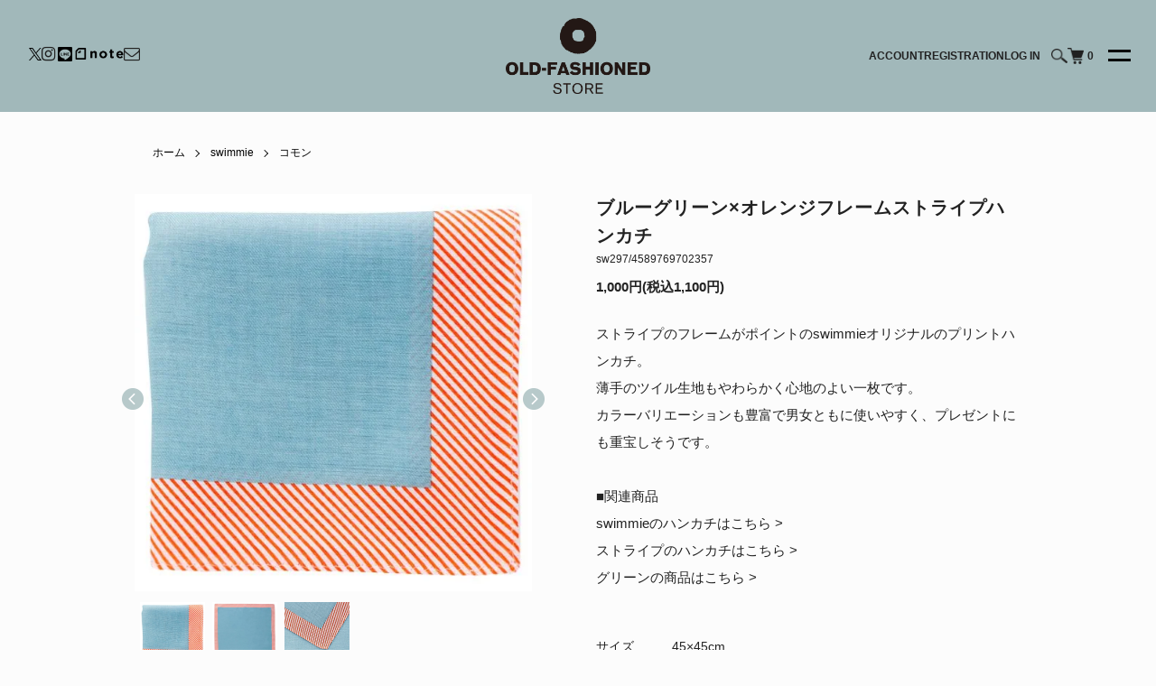

--- FILE ---
content_type: text/html; charset=EUC-JP
request_url: https://old-fashioned.jp/?pid=166632448
body_size: 21864
content:
<!DOCTYPE html PUBLIC "-//W3C//DTD XHTML 1.0 Transitional//EN" "http://www.w3.org/TR/xhtml1/DTD/xhtml1-transitional.dtd">
<html xmlns:og="http://ogp.me/ns#" xmlns:fb="http://www.facebook.com/2008/fbml" xmlns:mixi="http://mixi-platform.com/ns#" xmlns="http://www.w3.org/1999/xhtml" xml:lang="ja" lang="ja" dir="ltr">
<head>
<meta http-equiv="content-type" content="text/html; charset=euc-jp" />
<meta http-equiv="X-UA-Compatible" content="IE=edge,chrome=1" />
<title>ブルーグリーン×オレンジフレームストライプハンカチ -  swimmie ハンカチ | OLD-FASHIONED STORE</title>
<meta name="Keywords" content="ハンカチ,刺繍,swimmie,スイミー,OLD-FASHIONED STORE,オールドファッションストア,ハンカチ専門店,プレゼント" />
<meta name="Description" content="ストライプのフレームがポイントのswimmieオリジナルのプリントハンカチ。 薄手のツイル生地もやわらかく心地のよい一枚です。 カラーバリエーションも豊富で男女ともに使いやすく、プレゼントにも重宝しそうです。  サイズ45×45cm  綿100％  千鳥縫製 日本製" />
<meta name="Author" content="OLD-FASHIONED COMPANY" />
<meta name="Copyright" content="OLD-FASHIONED COMPANY" />
<meta http-equiv="content-style-type" content="text/css" />
<meta http-equiv="content-script-type" content="text/javascript" />
<link rel="stylesheet" href="https://old-fashioned.jp/css/framework/colormekit.css" type="text/css" />
<link rel="stylesheet" href="https://old-fashioned.jp/css/framework/colormekit-responsive.css" type="text/css" />
<link rel="stylesheet" href="https://img07.shop-pro.jp/PA01340/385/css/6/index.css?cmsp_timestamp=20260112131445" type="text/css" />
<link rel="stylesheet" href="https://img07.shop-pro.jp/PA01340/385/css/6/product.css?cmsp_timestamp=20260112131445" type="text/css" />

<link rel="alternate" type="application/rss+xml" title="rss" href="https://old-fashioned.jp/?mode=rss" />
<link rel="alternate" media="handheld" type="text/html" href="https://old-fashioned.jp/?prid=166632448" />
<link rel="shortcut icon" href="https://img07.shop-pro.jp/PA01340/385/favicon.ico?cmsp_timestamp=20251127173738" />
<script type="text/javascript" src="//ajax.googleapis.com/ajax/libs/jquery/1.7.2/jquery.min.js" ></script>
<meta property="og:title" content="ブルーグリーン×オレンジフレームストライプハンカチ -  swimmie ハンカチ | OLD-FASHIONED STORE" />
<meta property="og:description" content="ストライプのフレームがポイントのswimmieオリジナルのプリントハンカチ。 薄手のツイル生地もやわらかく心地のよい一枚です。 カラーバリエーションも豊富で男女ともに使いやすく、プレゼントにも重宝しそうです。  サイズ45×45cm  綿100％  千鳥縫製 日本製" />
<meta property="og:url" content="https://old-fashioned.jp?pid=166632448" />
<meta property="og:site_name" content="オールドファッションストア｜OLD-FASHIONED STORE - ハンカチ・ポケットチーフ・トランクス・靴下の専門ストア -" />
<meta property="og:image" content="https://img07.shop-pro.jp/PA01340/385/product/166632448.jpg?cmsp_timestamp=20220213020756"/>
<meta property="og:type" content="product" />
<meta property="product:price:amount" content="1100" />
<meta property="product:price:currency" content="JPY" />
<meta property="product:product_link" content="https://old-fashioned.jp?pid=166632448" />
<meta name="google-site-verification" content="_f0imZ1PkVd1MbR_9L-Qw9I54u0lG8_tG0dMit7k3sk" />

<!-- Global site tag (gtag.js) - Google Ads: 972777466 -->
<script async src="https://www.googletagmanager.com/gtag/js?id=AW-972777466"></script>
<script>
  window.dataLayer = window.dataLayer || [];
  function gtag(){dataLayer.push(arguments);}
  gtag('set', 'linker', {
    'domains': ['htokyo.com', 'old-fashioned.jp', 'shop-pro.jp'],
    'decorate_forms': true
  });
  gtag('js', new Date());
  gtag('config', 'AW-972777466');
</script>
<script>
(function(i,s,o,g,r,a,m){i['GoogleAnalyticsObject']=r;i[r]=i[r]||function(){
(i[r].q=i[r].q||[]).push(arguments)},i[r].l=1*new Date();a=s.createElement(o),
m=s.getElementsByTagName(o)[0];a.async=1;a.src=g;m.parentNode.insertBefore(a,m) })(window,document,'script','https://www.google-analytics.com/analytics.js','ga');

ga('create', 'UA-92185945-1', 'auto');
ga('send', 'pageview');
</script>
<script type="text/javascript">
ga('require', 'linker');
ga('linker:autoLink', ['shop-pro.jp'], false, true);
</script>
<script>
  var Colorme = {"page":"product","shop":{"account_id":"PA01340385","title":"\u30aa\u30fc\u30eb\u30c9\u30d5\u30a1\u30c3\u30b7\u30e7\u30f3\u30b9\u30c8\u30a2\uff5cOLD-FASHIONED STORE - \u30cf\u30f3\u30ab\u30c1\u30fb\u30dd\u30b1\u30c3\u30c8\u30c1\u30fc\u30d5\u30fb\u30c8\u30e9\u30f3\u30af\u30b9\u30fb\u9774\u4e0b\u306e\u5c02\u9580\u30b9\u30c8\u30a2 -"},"basket":{"total_price":0,"items":[]},"customer":{"id":null},"inventory_control":"product","product":{"shop_uid":"PA01340385","id":166632448,"name":"\u30d6\u30eb\u30fc\u30b0\u30ea\u30fc\u30f3\u00d7\u30aa\u30ec\u30f3\u30b8\u30d5\u30ec\u30fc\u30e0\u30b9\u30c8\u30e9\u30a4\u30d7\u30cf\u30f3\u30ab\u30c1","model_number":"sw297\/4589769702357","stock_num":2,"sales_price":1000,"sales_price_including_tax":1100,"variants":[{"id":1,"option1_value":"\u30cf\u30f3\u30ab\u30c1\u306e\u307f\uff08\u523a\u7e4d\u306a\u3057\u30fb\u30ef\u30c3\u30da\u30f3\u306a\u3057\uff09","option2_value":"","title":"\u30cf\u30f3\u30ab\u30c1\u306e\u307f\uff08\u523a\u7e4d\u306a\u3057\u30fb\u30ef\u30c3\u30da\u30f3\u306a\u3057\uff09","model_number":"","stock_num":null,"option_price":1000,"option_price_including_tax":1100,"option_members_price":1000,"option_members_price_including_tax":1100},{"id":2,"option1_value":"\u523a\u7e4d\u3092\u5165\u308c\u308b\uff08\uff0b550\u5186\uff09","option2_value":"","title":"\u523a\u7e4d\u3092\u5165\u308c\u308b\uff08\uff0b550\u5186\uff09","model_number":"","stock_num":null,"option_price":1500,"option_price_including_tax":1650,"option_members_price":1500,"option_members_price_including_tax":1650},{"id":3,"option1_value":"\u30ef\u30c3\u30da\u30f3\u3092\u4ed8\u3051\u308b\uff08\uff0b550\u5186\uff09","option2_value":"","title":"\u30ef\u30c3\u30da\u30f3\u3092\u4ed8\u3051\u308b\uff08\uff0b550\u5186\uff09","model_number":"","stock_num":null,"option_price":1500,"option_price_including_tax":1650,"option_members_price":1500,"option_members_price_including_tax":1650},{"id":4,"option1_value":"\u523a\u7e4d\u3092\u5165\u308c\u308b \uff06 \u30ef\u30c3\u30da\u30f3\u3092\u4ed8\u3051\u308b\uff08\uff0b1100\u5186\uff09","option2_value":"","title":"\u523a\u7e4d\u3092\u5165\u308c\u308b \uff06 \u30ef\u30c3\u30da\u30f3\u3092\u4ed8\u3051\u308b\uff08\uff0b1100\u5186\uff09","model_number":"","stock_num":null,"option_price":2000,"option_price_including_tax":2200,"option_members_price":2000,"option_members_price_including_tax":2200}],"category":{"id_big":2053974,"id_small":1},"groups":[{"id":2698304},{"id":2698306},{"id":3065549},{"id":2698429},{"id":3018444},{"id":3018462},{"id":3098323}],"members_price":1000,"members_price_including_tax":1100}};

  (function() {
    function insertScriptTags() {
      var scriptTagDetails = [{"src":"https:\/\/back-in-stock-assets.colorme.app\/widget.js","integrity":null},{"src":"https:\/\/welcome-coupon.colorme.app\/js\/coupon.js?account_id=PA01340385","integrity":null}];
      var entry = document.getElementsByTagName('script')[0];

      scriptTagDetails.forEach(function(tagDetail) {
        var script = document.createElement('script');

        script.type = 'text/javascript';
        script.src = tagDetail.src;
        script.async = true;

        if( tagDetail.integrity ) {
          script.integrity = tagDetail.integrity;
          script.setAttribute('crossorigin', 'anonymous');
        }

        entry.parentNode.insertBefore(script, entry);
      })
    }

    window.addEventListener('load', insertScriptTags, false);
  })();
</script><script>
  var Colorme = {"page":"product","shop":{"account_id":"PA01340385","title":"\u30aa\u30fc\u30eb\u30c9\u30d5\u30a1\u30c3\u30b7\u30e7\u30f3\u30b9\u30c8\u30a2\uff5cOLD-FASHIONED STORE - \u30cf\u30f3\u30ab\u30c1\u30fb\u30dd\u30b1\u30c3\u30c8\u30c1\u30fc\u30d5\u30fb\u30c8\u30e9\u30f3\u30af\u30b9\u30fb\u9774\u4e0b\u306e\u5c02\u9580\u30b9\u30c8\u30a2 -"},"basket":{"total_price":0,"items":[]},"customer":{"id":null},"inventory_control":"product","product":{"shop_uid":"PA01340385","id":166632448,"name":"\u30d6\u30eb\u30fc\u30b0\u30ea\u30fc\u30f3\u00d7\u30aa\u30ec\u30f3\u30b8\u30d5\u30ec\u30fc\u30e0\u30b9\u30c8\u30e9\u30a4\u30d7\u30cf\u30f3\u30ab\u30c1","model_number":"sw297\/4589769702357","stock_num":2,"sales_price":1000,"sales_price_including_tax":1100,"variants":[{"id":1,"option1_value":"\u30cf\u30f3\u30ab\u30c1\u306e\u307f\uff08\u523a\u7e4d\u306a\u3057\u30fb\u30ef\u30c3\u30da\u30f3\u306a\u3057\uff09","option2_value":"","title":"\u30cf\u30f3\u30ab\u30c1\u306e\u307f\uff08\u523a\u7e4d\u306a\u3057\u30fb\u30ef\u30c3\u30da\u30f3\u306a\u3057\uff09","model_number":"","stock_num":null,"option_price":1000,"option_price_including_tax":1100,"option_members_price":1000,"option_members_price_including_tax":1100},{"id":2,"option1_value":"\u523a\u7e4d\u3092\u5165\u308c\u308b\uff08\uff0b550\u5186\uff09","option2_value":"","title":"\u523a\u7e4d\u3092\u5165\u308c\u308b\uff08\uff0b550\u5186\uff09","model_number":"","stock_num":null,"option_price":1500,"option_price_including_tax":1650,"option_members_price":1500,"option_members_price_including_tax":1650},{"id":3,"option1_value":"\u30ef\u30c3\u30da\u30f3\u3092\u4ed8\u3051\u308b\uff08\uff0b550\u5186\uff09","option2_value":"","title":"\u30ef\u30c3\u30da\u30f3\u3092\u4ed8\u3051\u308b\uff08\uff0b550\u5186\uff09","model_number":"","stock_num":null,"option_price":1500,"option_price_including_tax":1650,"option_members_price":1500,"option_members_price_including_tax":1650},{"id":4,"option1_value":"\u523a\u7e4d\u3092\u5165\u308c\u308b \uff06 \u30ef\u30c3\u30da\u30f3\u3092\u4ed8\u3051\u308b\uff08\uff0b1100\u5186\uff09","option2_value":"","title":"\u523a\u7e4d\u3092\u5165\u308c\u308b \uff06 \u30ef\u30c3\u30da\u30f3\u3092\u4ed8\u3051\u308b\uff08\uff0b1100\u5186\uff09","model_number":"","stock_num":null,"option_price":2000,"option_price_including_tax":2200,"option_members_price":2000,"option_members_price_including_tax":2200}],"category":{"id_big":2053974,"id_small":1},"groups":[{"id":2698304},{"id":2698306},{"id":3065549},{"id":2698429},{"id":3018444},{"id":3018462},{"id":3098323}],"members_price":1000,"members_price_including_tax":1100}};

  (function() {
    function insertFastScriptTags() {
      var scriptTagDetails = [{"src":"https:\/\/custom-options-assets.colorme.app\/custom-options-es5.js","integrity":null}];
      var entry = document.getElementsByTagName('script')[0];

      scriptTagDetails.forEach(function(tagDetail) {
        var script = document.createElement('script');

        script.type = 'text/javascript';
        script.src = tagDetail.src;
        script.async = true;

        if( tagDetail.integrity ) {
          script.integrity = tagDetail.integrity;
          script.setAttribute('crossorigin', 'anonymous');
        }

        entry.parentNode.insertBefore(script, entry);
      })
    }

    window.addEventListener('DOMContentLoaded', insertFastScriptTags, false);
  })();
</script>

<script async src="https://www.googletagmanager.com/gtag/js?id=G-TVEKBB1BGS"></script>
<script>
  window.dataLayer = window.dataLayer || [];
  function gtag(){dataLayer.push(arguments);}
  gtag('js', new Date());
  
      gtag('config', 'G-TVEKBB1BGS', (function() {
      var config = {};
      if (Colorme && Colorme.customer && Colorme.customer.id != null) {
        config.user_id = Colorme.customer.id;
      }
      return config;
    })());
  
  </script><script type="text/javascript">
  document.addEventListener("DOMContentLoaded", function() {
    gtag("event", "view_item", {
      currency: "JPY",
      value: Colorme.product.sales_price_including_tax,
      items: [
        {
          item_id: Colorme.product.id,
          item_name: Colorme.product.name
        }
      ]
    });
  });
</script><script async src="https://zen.one/analytics.js"></script>
</head>
<body>
<meta name="colorme-acc-payload" content="?st=1&pt=10029&ut=166632448&at=PA01340385&v=20260115060017&re=&cn=2bb432ba0a3164ddf2f93fbe8082a7c1" width="1" height="1" alt="" /><script>!function(){"use strict";Array.prototype.slice.call(document.getElementsByTagName("script")).filter((function(t){return t.src&&t.src.match(new RegExp("dist/acc-track.js$"))})).forEach((function(t){return document.body.removeChild(t)})),function t(c){var r=arguments.length>1&&void 0!==arguments[1]?arguments[1]:0;if(!(r>=c.length)){var e=document.createElement("script");e.onerror=function(){return t(c,r+1)},e.src="https://"+c[r]+"/dist/acc-track.js?rev=3",document.body.appendChild(e)}}(["acclog001.shop-pro.jp","acclog002.shop-pro.jp"])}();</script><link rel="stylesheet" href="https://file001.shop-pro.jp/PA01340/385/cdn/css/style.css">
<link rel="stylesheet" type="text/css" href="https://maxcdn.bootstrapcdn.com/font-awesome/4.7.0/css/font-awesome.min.css">

<script>
  (function () {
    // viewport
  var viewport = document.createElement('meta');
  viewport.setAttribute('name', 'viewport');
  viewport.setAttribute('content', 'width=device-width, initial-scale=1.0, maximum-scale=1.0');
  document.getElementsByTagName('head')[0].appendChild(viewport);
  }());
</script>
<script type="text/javascript" src="https://cdn.jsdelivr.net/npm/slick-carousel@1.8.1/slick/slick.min.js"></script>
<script type="text/javascript" src="https://file001.shop-pro.jp/PA01340/385/cdn/js/script.js">


<script>
$.getJSONP = function(url,callback,param) {
  return $.ajax({
    url: url,
    scriptCharset: "utf-8",
    dataType: "jsonp",
    success: callback
  })
}
$.getJSONP("https://your-domain.jp/display-rss-feed.php", onDataHandler)
function onDataHandler(response) {
  if(response.out != null){
    $("#news-blog").append(response.out);
  }
}
</script>

<script src="https://img.shop-pro.jp/tmpl_js/84/jquery.tile.js"></script>
<script src="https://img.shop-pro.jp/tmpl_js/84/jquery.skOuterClick.js"></script>



<div class="header">
  <div class="header-container">
    <ul id="sns">
      <li id="twitter"><a href="https://twitter.com/ofs_ht" target="_blank"><svg width="1200" height="1227" viewBox="0 0 1200 1227" fill="none" xmlns="http://www.w3.org/2000/svg"><path d="M714.163 519.284L1160.89 0H1055.03L667.137 450.887L357.328 0H0L468.492 681.821L0 1226.37H105.866L515.491 750.218L842.672 1226.37H1200L714.137 519.284H714.163ZM569.165 687.828L521.697 619.934L144.011 79.6944H306.615L611.412 515.685L658.88 583.579L1055.08 1150.3H892.476L569.165 687.854V687.828Z" fill="black"/></svg></a></li>
      <li><a href="https://www.instagram.com/oldfashionedstore_htokyo/" target="_blank"><i class="fa fa-instagram"></i></a></li>
      <li id="line"><a href="https://lin.ee/2iITIcs" target="_blank"><svg xmlns="http://www.w3.org/2000/svg" x="0px" y="0px" width="100" height="100" viewBox="0 0 30 30"><path d="M 6 4 C 4.895 4 4 4.895 4 6 L 4 24 C 4 25.105 4.895 26 6 26 L 24 26 C 25.105 26 26 25.105 26 24 L 26 6 C 26 4.895 25.105 4 24 4 L 6 4 z M 15.003906 7.6660156 C 19.720906 7.6660156 23.558594 10.780375 23.558594 14.609375 C 23.558594 16.142375 22.964609 17.523813 21.724609 18.882812 C 19.929609 20.948812 15.916906 23.464609 15.003906 23.849609 C 14.091906 24.233609 14.225719 23.604672 14.261719 23.388672 C 14.283719 23.260672 14.384766 22.65625 14.384766 22.65625 C 14.413766 22.43725 14.442469 22.099812 14.355469 21.882812 C 14.258469 21.645813 13.880563 21.520937 13.601562 21.460938 C 9.4895625 20.916937 6.4472656 18.041375 6.4472656 14.609375 C 6.4472656 10.781375 10.286906 7.6660156 15.003906 7.6660156 z M 12.626953 12.910156 C 12.375953 12.910156 12.171875 13.107656 12.171875 13.347656 L 12.171875 16.652344 C 12.171875 16.894344 12.375953 17.089844 12.626953 17.089844 C 12.877953 17.089844 13.082031 16.893344 13.082031 16.652344 L 13.082031 13.347656 C 13.082031 13.107656 12.877953 12.910156 12.626953 12.910156 z M 14.5625 12.910156 C 14.5175 12.910156 14.470781 12.915641 14.425781 12.931641 C 14.248781 12.991641 14.128906 13.157703 14.128906 13.345703 L 14.128906 16.650391 C 14.128906 16.892391 14.3225 17.089844 14.5625 17.089844 C 14.8025 17.089844 14.996094 16.890391 14.996094 16.650391 L 14.996094 14.605469 L 16.679688 16.914062 C 16.760687 17.024063 16.889391 17.089844 17.025391 17.089844 C 17.072391 17.089844 17.118109 17.082406 17.162109 17.066406 C 17.340109 17.006406 17.460938 16.840344 17.460938 16.652344 L 17.457031 16.652344 L 17.457031 13.347656 C 17.457031 13.107656 17.263391 12.910156 17.025391 12.910156 C 16.787391 12.910156 16.591797 13.107656 16.591797 13.347656 L 16.591797 15.392578 L 14.908203 13.085938 C 14.827203 12.975938 14.6985 12.910156 14.5625 12.910156 z M 18.929688 12.910156 C 18.678688 12.910156 18.474609 13.107656 18.474609 13.347656 L 18.474609 14.998047 L 18.474609 15 L 18.474609 16.650391 C 18.474609 16.892391 18.678687 17.089844 18.929688 17.089844 L 20.654297 17.089844 C 20.906297 17.089844 21.111328 16.892344 21.111328 16.652344 C 21.111328 16.412344 20.905297 16.216797 20.654297 16.216797 L 19.384766 16.216797 L 19.384766 15.435547 L 20.654297 15.435547 C 20.906297 15.435547 21.111328 15.24 21.111328 15 C 21.111328 14.758 20.905297 14.5625 20.654297 14.5625 L 19.384766 14.564453 L 19.384766 13.783203 L 20.654297 13.783203 C 20.906297 13.783203 21.111328 13.588656 21.111328 13.347656 C 21.111328 13.107656 20.905297 12.910156 20.654297 12.910156 L 18.929688 12.910156 z M 9.34375 12.912109 C 9.09275 12.912109 8.8886719 13.106656 8.8886719 13.347656 L 8.8886719 16.652344 C 8.8886719 16.894344 9.09275 17.089844 9.34375 17.089844 L 11.068359 17.089844 C 11.320359 17.089844 11.522438 16.893297 11.523438 16.654297 C 11.523437 16.414297 11.319359 16.21875 11.068359 16.21875 L 9.7988281 16.21875 L 9.7988281 13.347656 C 9.7988281 13.107656 9.59475 12.912109 9.34375 12.912109 z"></path></svg></a></li>
      <li id="note"><a href="https://note.com/ofs_ht/" target="_blank"><img src="https://img07.shop-pro.jp/PA01340/385/etc/logo-note.png?cmsp_timestamp=20220214005143" alt="note"></a></li>
			<li><a href="https://eepurl.com/h8OrbD" target="_blank"><i class="fa fa-envelope-o"></i></a></li>
    </ul>

    <div id="header-logo">
      <a href="http://old-fashioned.jp/">
        <img src="https://img07.shop-pro.jp/PA01340/385/etc/logo.png?cmsp_timestamp=20220214005110" alt="OLD-FASHIONED STORE">
      </a>
    </div>

    <div class="utility">
      <ul>
        <li id="acount">
          <a href="https://old-fashioned.jp/?mode=myaccount">ACCOUNT</a>
        </li>
                                          <li id="registration">
              <a href="https://old-fashioned.jp/customer/signup/new">REGISTRATION</a>
            </li>
                        <li id="log-in">
              <a href="https://old-fashioned.jp/?mode=login&shop_back_url=https%3A%2F%2Fold-fashioned.jp%2F">LOG IN</a>
            </li>
                  
        <li id="search">
          <div class="l-header-search">
            <button class="l-header-search__btn js-mega-menu-btn js-search-btn">
              <img src="https://img.shop-pro.jp/tmpl_img/84/icon-search.png" alt="検索" />
            </button>
            <div class="l-header-search__contents js-mega-menu-contents">
              <div class="l-header-search__box">
                <form action="https://old-fashioned.jp/" method="GET" class="l-header-search__form">
                  <input type="hidden" name="mode" value="srh" />
                  <div class="l-header-search__input">
                    <input type="text" name="keyword" placeholder="商品検索" />
                  </div>
                  <button class="l-header-search__submit" type="submit">
                    <img src="https://img.shop-pro.jp/tmpl_img/84/icon-search.png" alt="送信" />
                  </button>
                </form>
                <button class="l-header-search__close js-search-close" type="submit" aria-label="閉じる">
                  <span></span>
                  <span></span>
                </button>
              </div>
            </div>
          </div>
        </li>
        
        <li id="cart">
          <a href="https://old-fashioned.jp/cart/proxy/basket?shop_id=PA01340385&shop_domain=old-fashioned.jp">
                  <img src="https://img.shop-pro.jp/tmpl_img/84/icon-cart.png" alt="カートを見る" />
                  <span class="p-global-header__cart-count">
                    0
                  </span>
                </a>
        </li>

        
      </ul>
    
      <button class="l-menu-btn js-navi-open" aria-label="メニュー">
         <span></span>
         <span></span>
      </button>
      
    </div>
  </div>
</div>

<div class="l-main-navi">
    <div class="l-main-navi__in">
        <ul class="l-main-navi-list">
                            <li class="l-main-navi-list__item link-blue">
            <div class="l-main-navi-list__ttl">
              HANDKERCHIEF<span>ハンカチをさがす</span>
            </div>
            <button class="l-main-navi-list__link js-mega-menu-btn">
              HANDKERCHIEF<span>ハンカチをさがす</span>
            </button>
            <div class="l-mega-menu js-mega-menu-contents sub-menu-contents">
              <ul class="l-mega-menu-list">
                                <li class="l-mega-menu-list__item link-blue">
                  <a class="l-mega-menu-list__link" href="https://old-fashioned.jp/?mode=grp&gid=2698304">
                    ベーシックなハンカチ
                  </a>
                </li>
                                                    <li class="l-mega-menu-list__item link-blue">
                  <a class="l-mega-menu-list__link" href="https://old-fashioned.jp/?mode=grp&gid=2698312">
                    ユニークなハンカチ
                  </a>
                </li>
                                                    <li class="l-mega-menu-list__item link-blue">
                  <a class="l-mega-menu-list__link" href="https://old-fashioned.jp/?mode=grp&gid=2698318">
                    モチーフのハンカチ
                  </a>
                </li>
                                                    <li class="l-mega-menu-list__item link-blue">
                  <a class="l-mega-menu-list__link" href="https://old-fashioned.jp/?mode=grp&gid=2698330">
                    刺繍入りハンカチ・ワッペン付きハンカチ
                  </a>
                </li>
                                                    <li class="l-mega-menu-list__item link-blue">
                  <a class="l-mega-menu-list__link" href="https://old-fashioned.jp/?mode=grp&gid=3018453">
                    生地で選ぶ
                  </a>
                </li>
                                                    <li class="l-mega-menu-list__item link-blue">
                  <a class="l-mega-menu-list__link" href="https://old-fashioned.jp/?mode=grp&gid=3098323">
                    話題のハンカチ
                  </a>
                </li>
                								
								<li class="l-mega-menu-list__item link-blue">
                  <a class="l-mega-menu-list__link" href="https://old-fashioned.jp/?mode=grp&gid=3018457">
                    タオルハンカチ
                  </a>
                </li>
                <li class="l-mega-menu-list__item link-blue">
                  <a class="l-mega-menu-list__link" href="https://old-fashioned.jp/?mode=grp&gid=2717813">
                    スカーフ
                  </a>
                </li>
                <li class="l-mega-menu-list__item link-blue">
                  <a class="l-mega-menu-list__link" href="https://old-fashioned.jp/?mode=grp&gid=3018454">
                    リネン
                  </a>
                </li>
                <li class="l-mega-menu-list__item link-blue">
                  <a class="l-mega-menu-list__link" href="https://old-fashioned.jp/?mode=grp&gid=3018444">
                    レディース
                  </a>
                </li>
                <li class="l-mega-menu-list__item link-blue">
                  <a class="l-mega-menu-list__link" href="https://old-fashioned.jp/?mode=grp&gid=3018445">
                    メンズ
                  </a>
                </li>
              </ul>
            </div>
          </li>
                    
                              <li class="l-main-navi-list__item link-blue">
            <div class="l-main-navi-list__ttl">
              PRODUCT BRAND<span>ブランドからさがす</span>
            </div>
            <button class="l-main-navi-list__link js-mega-menu-btn">
              PRODUCT BRAND<span>ブランドからさがす</span>
            </button>
            <div class="l-mega-menu js-mega-menu-contents sub-menu-contents">
              <ul class="l-mega-menu-list" id="category">
                                <li class="l-mega-menu-list__item link-blue">
                  <a class="l-mega-menu-list__link" href="https://old-fashioned.jp/?mode=cate&cbid=2053973&csid=0">
                    H TOKYO
                  </a>
                </li>
                                                    <li class="l-mega-menu-list__item link-blue">
                  <a class="l-mega-menu-list__link" href="https://old-fashioned.jp/?mode=cate&cbid=2053974&csid=0">
                    swimmie
                  </a>
                </li>
                                                    <li class="l-mega-menu-list__item link-blue">
                  <a class="l-mega-menu-list__link" href="https://old-fashioned.jp/?mode=cate&cbid=2447307&csid=0">
                    マンガチ
                  </a>
                </li>
                                                    <li class="l-mega-menu-list__item link-blue">
                  <a class="l-mega-menu-list__link" href="https://old-fashioned.jp/?mode=cate&cbid=2788560&csid=0">
                    GOODBOY
                  </a>
                </li>
                                                    <li class="l-mega-menu-list__item link-blue">
                  <a class="l-mega-menu-list__link" href="https://old-fashioned.jp/?mode=cate&cbid=2523946&csid=0">
                    FLATPEAKS
                  </a>
                </li>
                                                    <li class="l-mega-menu-list__item link-blue">
                  <a class="l-mega-menu-list__link" href="https://old-fashioned.jp/?mode=cate&cbid=2953863&csid=0">
                    AnnaB
                  </a>
                </li>
                                                    <li class="l-mega-menu-list__item link-blue">
                  <a class="l-mega-menu-list__link" href="https://old-fashioned.jp/?mode=cate&cbid=2054000&csid=0">
                    TOKYO TRUNKS
                  </a>
                </li>
                                                    <li class="l-mega-menu-list__item link-blue">
                  <a class="l-mega-menu-list__link" href="https://old-fashioned.jp/?mode=cate&cbid=2054002&csid=0">
                    SOC TOKYO
                  </a>
                </li>
                                                    <li class="l-mega-menu-list__item link-blue">
                  <a class="l-mega-menu-list__link" href="https://old-fashioned.jp/?mode=cate&cbid=2379139&csid=0">
                    Sceap
                  </a>
                </li>
                                                    <li class="l-mega-menu-list__item link-blue">
                  <a class="l-mega-menu-list__link" href="https://old-fashioned.jp/?mode=cate&cbid=2788562&csid=0">
                    SCIO
                  </a>
                </li>
                                                    <li class="l-mega-menu-list__item link-blue">
                  <a class="l-mega-menu-list__link" href="https://old-fashioned.jp/?mode=cate&cbid=2953862&csid=0">
                    翳利
                  </a>
                </li>
                                                    <li class="l-mega-menu-list__item link-blue">
                  <a class="l-mega-menu-list__link" href="https://old-fashioned.jp/?mode=cate&cbid=2054004&csid=0">
                    TOKYO UCHIWA
                  </a>
                </li>
                                                    <li class="l-mega-menu-list__item link-blue">
                  <a class="l-mega-menu-list__link" href="https://old-fashioned.jp/?mode=cate&cbid=2951720&csid=0">
                    ギフトセット
                  </a>
                </li>
                                                    <li class="l-mega-menu-list__item link-blue">
                  <a class="l-mega-menu-list__link" href="https://old-fashioned.jp/?mode=cate&cbid=2788563&csid=0">
                    ギフトラッピング
                  </a>
                </li>
                              </ul>
            </div>
          </li>
                    

        <!--
                    <li class="l-main-navi-list__item link-list-item">
            <div class="l-main-navi-list__ttl">
              CONTENTS
            </div>
            <button class="l-main-navi-list__link js-mega-menu-btn">
              CONTENTS
            </button>
            <div class="l-mega-menu js-mega-menu-contents">
              <ul class="l-mega-menu-list">
                                <li class="l-mega-menu-list__item link-list-item">
                  <a class="l-mega-menu-list__link" href="https://old-fashioned.jp/?mode=f1">
                    刺繍
                  </a>
                </li>
                                <li class="l-mega-menu-list__item link-list-item">
                  <a class="l-mega-menu-list__link" href="https://old-fashioned.jp/?mode=f2">
                    ワッペン
                  </a>
                </li>
                                <li class="l-mega-menu-list__item link-list-item">
                  <a class="l-mega-menu-list__link" href="https://old-fashioned.jp/?mode=f3">
                    ギフトラッピング
                  </a>
                </li>
                                <li class="l-mega-menu-list__item link-list-item">
                  <a class="l-mega-menu-list__link" href="https://old-fashioned.jp/?mode=f4">
                    ケア・お直しサービス
                  </a>
                </li>
                                <li class="l-mega-menu-list__item link-list-item">
                  <a class="l-mega-menu-list__link" href="https://old-fashioned.jp/?mode=f5">
                    直営店
                  </a>
                </li>
                                <li class="l-mega-menu-list__item link-list-item">
                  <a class="l-mega-menu-list__link" href="https://old-fashioned.jp/?mode=f6">
                    ブライダル
                  </a>
                </li>
                                <li class="l-mega-menu-list__item link-list-item">
                  <a class="l-mega-menu-list__link" href="https://old-fashioned.jp/?mode=f7">
                    席札ハンカチ
                  </a>
                </li>
                                <li class="l-mega-menu-list__item link-list-item">
                  <a class="l-mega-menu-list__link" href="https://old-fashioned.jp/?mode=f8">
                    席札ハンカチ（Motifさま専用）
                  </a>
                </li>
                                <li class="l-mega-menu-list__item link-list-item">
                  <a class="l-mega-menu-list__link" href="https://old-fashioned.jp/?mode=f9">
                    オーダー・大口注文について
                  </a>
                </li>
                                <li class="l-mega-menu-list__item link-list-item">
                  <a class="l-mega-menu-list__link" href="https://old-fashioned.jp/?mode=f10">
                    わたしたちについて
                  </a>
                </li>
                                <li class="l-mega-menu-list__item link-list-item">
                  <a class="l-mega-menu-list__link" href="https://old-fashioned.jp/?mode=f11">
                    採用情報
                  </a>
                </li>
                                <li class="l-mega-menu-list__item link-list-item">
                  <a class="l-mega-menu-list__link" href="https://old-fashioned.jp/?mode=f12">
                    よくある質問
                  </a>
                </li>
                                <li class="l-mega-menu-list__item link-list-item">
                  <a class="l-mega-menu-list__link" href="https://old-fashioned.jp/?mode=f13">
                    TOKYO TRUNKS
                  </a>
                </li>
                                <li class="l-mega-menu-list__item link-list-item">
                  <a class="l-mega-menu-list__link" href="https://old-fashioned.jp/?mode=f14">
                    メディアの方へ
                  </a>
                </li>
                              </ul>
            </div>
          </li>
                  -->
			<li class="link-list-item link-blue">
        <a href="https://old-fashioned.jp/apps/note/event-fair">EVENT &amp; FAIR<span>イベント&フェア</span></a>
      </li>
      <li class="link-list-item link-blue">
        <a href="https://old-fashioned.jp/apps/note/feature">FEATURE<span>特集</span></a>
      </li>

      <li class="link-list-item">
        <table>
          <tr><th colspan="2">CUSTOMIZE & SERVICES</th></tr>
          <tr><td><a href="https://old-fashioned.jp/?mode=f1">EMBROIDERY<span>刺繍</span></a></td><td><a href="https://old-fashioned.jp/?mode=f2">PATCH<span>ワッペン</span></a></td></tr>
          <tr><td><a href="https://old-fashioned.jp/?mode=f3">GIFT WRAPPING<span>ギフトラッピング</span></a></td><td><a href="https://old-fashioned.jp/?mode=f4">CARE・REPAIR<span>ケア・お直しサービス</span></a></td></tr>
        </table>
      </li>

      <li class="link-list-item">
        <a href="https://old-fashioned.jp/apps/note/">NEWS<span>ニュース</span></a>
      </li>
      <li class="link-list-item">
        <a href="https://old-fashioned.jp/?mode=f5">STORE LIST<span>直営店</span></a>
      </li>
      <li class="link-list-item">
        <a href="https://old-fashioned.jp/?mode=f10">ABOUT US<span>わたしたちについて</span></a>
      </li>
      <li class="link-list-item">
        <a href="https://old-fashioned.jp/?mode=f11">RECRUIT<span>採用情報</span></a>
      </li>
      <li class="link-list-item">
        <a href="https://htokyo2016.shop-pro.jp/customer/inquiries/new">CONTACT<span>お問い合わせ</span></a>
      </li>
        </ul>

        <ul id="sns">
            <li class="link-list-item">
        <ul>
          <li><a href="https://twitter.com/ofs_ht" target="_blank"><i class="fa fa-twitter"></i></a></li>
          <li><a href="https://www.instagram.com/oldfashionedstore_htokyo/" target="_blank"><i class="fa fa-instagram"></i></a></li>
          <li id="note"><a href="" target="_blank"><img src="https://img21.shop-pro.jp/PA01470/052/etc/logo-note.png?cmsp_timestamp=20220125161223" alt="note"></a></li>
        </ul>
      </li>
          </ul>

        <div class="l-help-navi-box">
          <ul class="l-help-navi-list">
            <li class="l-help-navi-list__item　link-blue02" id="account">
              <a class="l-help-navi-list__link" href="https://old-fashioned.jp/?mode=myaccount">ACOUNT<span>マイアカウント</span></a>
            </li>
                                                            <li class="l-help-navi-list__item　link-blue02" id="registration">
                    <a class="l-help-navi-list__link" href="https://old-fashioned.jp/customer/signup/new">REGISTRATION<span>新規会員登録</span></a>
                  </li>
                                <li class="l-help-navi-list__item　link-blue02" id="log-in">
                  <a class="l-help-navi-list__link" href="https://old-fashioned.jp/?mode=login&shop_back_url=https%3A%2F%2Fold-fashioned.jp%2F">LOG IN<span>ログイン</span></a>
                </li>
                                    </ul>

          
        </div>

        <div id="copyright">
      &#169;2022 OLD-FASHIONED COMPANY 
    </div>
    </div>
</div>
<div class="l-main-navi-overlay js-navi-close"></div>



<div class="l-main product">
  <link href="https://img.shop-pro.jp/tmpl_js/86/slick.css" rel="stylesheet" type="text/css">
<link href="https://img.shop-pro.jp/tmpl_js/86/slick-theme.css" rel="stylesheet" type="text/css">

<div class="p-product">
  
  <div class="c-breadcrumbs u-container">
    <ul class="c-breadcrumbs-list">
      <li class="c-breadcrumbs-list__item">
        <a href="http://old-fashioned.jp/">
          ホーム
        </a>
      </li>
            <li class="c-breadcrumbs-list__item">
        <a href="?mode=cate&cbid=2053974&csid=0">
          swimmie
        </a>
      </li>
                  <li class="c-breadcrumbs-list__item">
        <a href="?mode=cate&cbid=2053974&csid=1">
          コモン
        </a>
      </li>
          </ul>
  </div>
  

    <div class="p-product u-container container-lg" id="product-single">
      <form name="product_form" method="post" action="https://old-fashioned.jp/cart/proxy/basket/items/add">
        
        <div class="p-product-img">
          <div class="p-product-img__main js-images-slider slider-item">
            <div class="p-product-img__main-item">
                            <img src="https://img07.shop-pro.jp/PA01340/385/product/166632448.jpg?cmsp_timestamp=20220213020756" alt="" />
                          </div>
                                                    <div class="p-product-img__main-item">
                <img src="https://img07.shop-pro.jp/PA01340/385/product/166632448_o1.jpg?cmsp_timestamp=20220213020756" alt="" />
              </div>
                                                      <div class="p-product-img__main-item">
                <img src="https://img07.shop-pro.jp/PA01340/385/product/166632448_o2.jpg?cmsp_timestamp=20220213020756" alt="" />
              </div>
                                                                                                                                                                                                                                                                                                                                                                                                                                                                                                                                                                                                                                                                                                                                                                                                                                                                                                                                                                                                                                                                                                                                                                                                                                                                                                                      </div>
                    <div class="p-product-img__thumb">
            <div class="u-overflow-slide">
              <ul class="p-product-thumb-list thumbnail-list">
                                <li class="p-product-thumb-list__item">
                  <div class="p-product-thumb-list__img">
                    <img src="https://img07.shop-pro.jp/PA01340/385/product/166632448.jpg?cmsp_timestamp=20220213020756" alt="" />
                  </div>
                </li>
                                                                    <li class="p-product-thumb-list__item">
                    <div class="p-product-thumb-list__img">
                      <img src="https://img07.shop-pro.jp/PA01340/385/product/166632448_o1.jpg?cmsp_timestamp=20220213020756" alt="" />
                    </div>
                  </li>
                                                                      <li class="p-product-thumb-list__item">
                    <div class="p-product-thumb-list__img">
                      <img src="https://img07.shop-pro.jp/PA01340/385/product/166632448_o2.jpg?cmsp_timestamp=20220213020756" alt="" />
                    </div>
                  </li>
                                                                                                                                                                                                                                                                                                                                                                                                                                                                                                                                                                                                                                                                                                                                                                                                                                                                                                                                                                                                                                                                                                                                                                                                                                                                                                                                                                                                                                                                                                                                                                                                                                                                                                              </ul>
            </div>
          </div>
          
          <div class="p-product-detail visible-pc">
            <div class="">
              
                            <div class="p-product-recommend">
                <h3>
                  RECOMMENDED ITEMS <span>一緒に選ばれている商品</span>
                </h3>
                <ul class="group">
                                      <li class="column">
                      <div class="">
                        <a href="?pid=166632446">
                                                      <img src="https://img07.shop-pro.jp/PA01340/385/product/166632446_th.jpg?cmsp_timestamp=20220213020754" alt="ピンク×ブルーフレームストライプハンカチ"  />
                                                  </a>
                      </div>
                      <div>
                        <a href="?pid=166632446">
                          <h4>
                            ピンク×ブルーフレームストライプハンカチ
                          </h4>
                        </a>
                      </div>
                                                                  <div class="price is-soldout">
                        SOLD OUT
                      </div>
                                                                                      </li>
                                      <li class="column">
                      <div class="">
                        <a href="?pid=166632451">
                                                      <img src="https://img07.shop-pro.jp/PA01340/385/product/166632451_th.jpg?cmsp_timestamp=20220213020800" alt="ローズ×ブルーフレームストライプハンカチ"  />
                                                  </a>
                      </div>
                      <div>
                        <a href="?pid=166632451">
                          <h4>
                            ローズ×ブルーフレームストライプハンカチ
                          </h4>
                        </a>
                      </div>
                                                                  <div class="price is-soldout">
                        SOLD OUT
                      </div>
                                                                                      </li>
                                      <li class="column">
                      <div class="">
                        <a href="?pid=166632452">
                                                      <img src="https://img07.shop-pro.jp/PA01340/385/product/166632452_th.jpg?cmsp_timestamp=20220213020801" alt="マスタード×オレンジフレームストライプハンカチ"  />
                                                  </a>
                      </div>
                      <div>
                        <a href="?pid=166632452">
                          <h4>
                            マスタード×オレンジフレームストライプハンカチ
                          </h4>
                        </a>
                      </div>
                                                                  <div class="price is-soldout">
                        SOLD OUT
                      </div>
                                                                                      </li>
                                  </ul>
              </div>
                            
            </div>
          </div>
        </div>
        
        <div class="p-product-text">
          <div class="product-info">
            <h2 class="p-product-info__ttl">
              ブルーグリーン×オレンジフレームストライプハンカチ
            </h2>
              
            
            <div class="p-product-info__id">
              sw297/4589769702357
            </div>
            
            
            
            <div class="p-product-price">
                            <div class="p-product-price__sell">
                1,000円(税込1,100円)
              </div>
                                                      </div>
            
            
            
            <div class="product-explain">
              <div class="p-product-explain__body">
                ストライプのフレームがポイントのswimmieオリジナルのプリントハンカチ。<br>
薄手のツイル生地もやわらかく心地のよい一枚です。<br>
カラーバリエーションも豊富で男女ともに使いやすく、プレゼントにも重宝しそうです。<br>
<br>
■関連商品<br>
<a href="https://old-fashioned.jp/?mode=cate&cbid=2053974&csid=0">swimmieのハンカチはこちら ></a><br>
<a href="https://old-fashioned.jp/?mode=grp&gid=2698306">ストライプのハンカチはこちら ></a><br>
<a href="https://old-fashioned.jp/?mode=srh&keyword=%A5%B0%A5%EA%A1%BC%A5%F3">グリーンの商品はこちら ></a><br>
<br>
<dl class="item-detail">
<div><dt>サイズ</dt><dd>45×45cm</dd></div>
<div><dt>素材</dt><dd>綿 100％</dd></div>
<div><dt>縫製</dt><dd>チドリ縫製（日本製）</dd></div>
</dl>

<div id="item-info">
<h3>HOW TO ORDER<span>オーダーの仕方</span></h3>
<p>刺繍とワッペンのオプションをお選びいただけます。<br>
ギフトラッピングはカートにお入れください。</p>

<h4>刺繍</h4>
<p>刺繍はハンカチの右下の角に「斜め」の向きでお入れします。</p>
<p>* 文字は英数字のみ<br>
* 大文字・小文字も可能<br>
* 文字数は15文字以内<br>
* ピリオド・ハイフンなどの記号も1文字</p>
<p>10文字以上の場合、2行に改行させていただくことがございます。</p>
<p>16文字以上の場合、「刺繍文字数追加」をカートにお入れください。</p>
<p class="button"><a href="https://old-fashioned.jp/?mode=f1" target="_blank">フォント見本・糸の色見本・オーダーの仕方をみる ＞</a></p>
<p class="button"><a href="https://old-fashioned.jp/?pid=166632109" target="_blank">「刺繍文字数追加」をカートに入れる ＞</a></p>

<h4>ワッペン</h4>
<p>ワッペンはハンカチの右下の角にお付けします。</p>
<p>刺繍とワッペンを組み合わせの場合、刺繍の下の位置に、刺繍と同じ斜めの向きでワッペンをお付けします。</p>
<p>縫い付けではなく、アイロンによる接着です。</p>
<p class="button"><a href="https://old-fashioned.jp/?mode=f2" target="_blank">ワッペン見本・オーダーの仕方をみる ＞</a></p>

<h4>ギフトラッピング</h4>
<p>ギフトラッピングは別途お選びいただき、カートにお入れください。</p>
<div class="u-flex">
    <a href="https://old-fashioned.jp/?pid=166632112"><img src="https://img07.shop-pro.jp/PA01340/385/etc_base64/d3JfMDE.jpeg?cmsp_timestamp=20250822130149" alt="無料包装紙"></a>
    <a href="https://old-fashioned.jp/?pid=166652785"><img src="https://img07.shop-pro.jp/PA01340/385/etc_base64/d3JfMDM.jpeg?cmsp_timestamp=20250822130149" alt="有料ギフトボックス"></a>
</div>
<p class="button"><a href="https://old-fashioned.jp/?mode=cate&cbid=2788563&csid=0" target="_blank">ギフトラッピング一覧をみる ＞</a></p>
</div>

<h3>OPTION<span>オプション</span></h3>
              </div>
            </div>

            
                        <div class="product-option">
                                          <div class="p-product-option-tbl" id="prd-opt-table">
                <table id="option_tbl"><tr class="stock_head"></tr><tr><th class="cell_1">ハンカチのみ（刺繍なし・ワッペンなし）</th><td class="cell_2"><div><input type="radio" name="option" value="79412069,0,,0" checked="checked" id="0-0" /></div><label for=0-0 style="display:block;"><span class="table_price">1,000円(税込1,100円)</span><br /></label></td></tr><tr><th class="cell_1">刺繍を入れる（＋550円）</th><td class="cell_2"><div><input type="radio" name="option" value="79412069,1,,0" id="1-1" /></div><label for=1-1 style="display:block;"><span class="table_price">1,500円(税込1,650円)</span><br /></label></td></tr><tr><th class="cell_1">ワッペンを付ける（＋550円）</th><td class="cell_2"><div><input type="radio" name="option" value="79412069,2,,0" id="2-2" /></div><label for=2-2 style="display:block;"><span class="table_price">1,500円(税込1,650円)</span><br /></label></td></tr><tr><th class="cell_1">刺繍を入れる ＆ ワッペンを付ける（＋1100円）</th><td class="cell_2"><div><input type="radio" name="option" value="79412069,3,,0" id="3-3" /></div><label for=3-3 style="display:block;"><span class="table_price">2,000円(税込2,200円)</span><br /></label></td></tr></table>
              </div>
              <div class="p-product-option-select" id="prd-opt-select">
                                <div class="p-product-option-select__box">
                  <div class="p-product-option-select__ttl">
                    OPTION オプション
                  </div>
                  <select name="option1" class="product_cart_select">
                    <option label="ハンカチのみ（刺繍なし・ワッペンなし）" value="79412069,0">ハンカチのみ（刺繍なし・ワッペンなし）</option>
<option label="刺繍を入れる（＋550円）" value="79412069,1">刺繍を入れる（＋550円）</option>
<option label="ワッペンを付ける（＋550円）" value="79412069,2">ワッペンを付ける（＋550円）</option>
<option label="刺繍を入れる ＆ ワッペンを付ける（＋1100円）" value="79412069,3">刺繍を入れる ＆ ワッペンを付ける（＋1100円）</option>

                  </select>
                </div>
                              </div>
                          </div>
                        
          </div>
        </div>

        <div class="p-product-form">
                    <div class="p-product-form-stock">
            <div class="p-product-form-stock__input">
              <input type="text" name="product_num" value="1" />
              <span class="p-product-form-stock__unit"></span>
            </div>
                        <div class="p-product-form-stock__stock">
              在庫：2
            </div>
                      </div>
                    <div class="p-product-form-btn">
            <div class="p-product-form-btn__cart">
                                          <div class="disable_cartin">
                  <button class="c-btn-cart" type="submit">
                    <i class="c-icon-cart"></i>カートに入れる
                  </button>
                </div>
                            <p class="p-product-form__error-message stock_error"></p>
                                      <p class="button">
              <a href="https://htokyo2016.shop-pro.jp/customer/products/166632448/inquiries/new">この商品について問い合わせる</a>
              </p>
            </div>
          </div>
        </div>
       
        <div class="product-cart">
          
          <div class="p-product-detail hidden-pc">
            <div class="p-product-other">
              
                            <div class="p-product-recommend">
                <h3>
                  RECOMMENDED ITEMS <span>一緒に選ばれている商品</span>
                </h3>
                <ul class="p-product-recommend-list">
                                      <li class="p-product-recommend-list__item">
                      <div class="p-product-recommend-list__img">
                        <a href="?pid=166632446">
                                                      <img src="https://img07.shop-pro.jp/PA01340/385/product/166632446_th.jpg?cmsp_timestamp=20220213020754" alt="ピンク×ブルーフレームストライプハンカチ" class="together_product_list_img show item_img" />
                                                  </a>
                      </div>
                      <div class="p-product-recommend-list__ttl">
                        <a href="?pid=166632446">
                          ピンク×ブルーフレームストライプハンカチ
                        </a>
                      </div>
                                                                  <div class="p-product-recommend-list__price is-soldout">
                        SOLD OUT
                      </div>
                                                                                      </li>
                                      <li class="p-product-recommend-list__item">
                      <div class="p-product-recommend-list__img">
                        <a href="?pid=166632451">
                                                      <img src="https://img07.shop-pro.jp/PA01340/385/product/166632451_th.jpg?cmsp_timestamp=20220213020800" alt="ローズ×ブルーフレームストライプハンカチ" class="together_product_list_img show item_img" />
                                                  </a>
                      </div>
                      <div class="p-product-recommend-list__ttl">
                        <a href="?pid=166632451">
                          ローズ×ブルーフレームストライプハンカチ
                        </a>
                      </div>
                                                                  <div class="p-product-recommend-list__price is-soldout">
                        SOLD OUT
                      </div>
                                                                                      </li>
                                      <li class="p-product-recommend-list__item">
                      <div class="p-product-recommend-list__img">
                        <a href="?pid=166632452">
                                                      <img src="https://img07.shop-pro.jp/PA01340/385/product/166632452_th.jpg?cmsp_timestamp=20220213020801" alt="マスタード×オレンジフレームストライプハンカチ" class="together_product_list_img show item_img" />
                                                  </a>
                      </div>
                      <div class="p-product-recommend-list__ttl">
                        <a href="?pid=166632452">
                          マスタード×オレンジフレームストライプハンカチ
                        </a>
                      </div>
                                                                  <div class="p-product-recommend-list__price is-soldout">
                        SOLD OUT
                      </div>
                                                                                      </li>
                                  </ul>
              </div>
                            
            </div>
          </div>
        <input type="hidden" name="user_hash" value="3c073568038fb76109d172206da3e1cd"><input type="hidden" name="members_hash" value="3c073568038fb76109d172206da3e1cd"><input type="hidden" name="shop_id" value="PA01340385"><input type="hidden" name="product_id" value="166632448"><input type="hidden" name="members_id" value=""><input type="hidden" name="back_url" value="https://old-fashioned.jp/?pid=166632448"><input type="hidden" name="reference_token" value="a0d553ba00c946bb9436a5edd4472f3a"><input type="hidden" name="shop_domain" value="old-fashioned.jp">
        </div>
      </form>
      </div>
</div>

<div class="u-container">
<ul class="button-inline">
  <li class="button">
    <a href="https://old-fashioned.jp/?mode=f12">よくある質問 <i class="fa fa-angle-right"></i></a>
  </li>
  <li class="button">
    <a href="https://old-fashioned.jp/?mode=sk#delivery">配送・送料について <i class="fa fa-angle-right"></i></a>
  </li>
  <li class="button">
    <a href="https://old-fashioned.jp/?mode=sk#return">返品について <i class="fa fa-angle-right"></i></a>
  </li>
  <li class="button">
    <a href="https://old-fashioned.jp/?mode=sk#payment">支払い方法について <i class="fa fa-angle-right"></i></a>
  </li>
</ul>
</div>


<div class="section handkerchief-area bg-dark">
	<div id="handkerchief-area" class="container container-s">
		<h2 class="heading loope">HANDKERCHIEF<span>ハンカチをさがす</span></h2>
		<div class="group" id="handkerchief-list">
			<div class="column">
				<a href="https://old-fashioned.jp/?mode=grp&gid=2698304">
					<img src="https://img07.shop-pro.jp/PA01340/385/etc/04.jpeg?cmsp_timestamp=20220223184020" alt="ベーシックなハンカチ">
					<h3>ベーシックなハンカチ</h3>
				</a>
			</div>
			<div class="column">
				<a href="https://old-fashioned.jp/?mode=grp&gid=2698312">
					<img src="https://img07.shop-pro.jp/PA01340/385/etc_base64/MDUtLS0.jpg?cmsp_timestamp=20250324112350" alt="ユニークなハンカチ">
					<h3>ユニークなハンカチ</h3>
				</a>
			</div>
			<div class="column">
				<a href="https://old-fashioned.jp/?mode=grp&gid=2698318">
					<img src="https://img07.shop-pro.jp/PA01340/385/etc_base64/MDYt.jpg?cmsp_timestamp=20250324112350" alt="モチーフのハンカチ">
					<h3>モチーフのハンカチ</h3>
				</a>
			</div>
			<div class="column">
				<a href="https://old-fashioned.jp/?mode=grp&gid=2698330">
					<img src="https://img07.shop-pro.jp/PA01340/385/etc/07.jpeg?cmsp_timestamp=20220223184113" alt="刺繍入りハンカチ・ ワッペン付きハンカチ">
					<h3>刺繍入りハンカチ・<br>ワッペン付きハンカチ</h3>
				</a>
			</div>
			<div class="column">
				<a href="https://old-fashioned.jp/?mode=grp&gid=3018457">
					<img src="https://img07.shop-pro.jp/PA01340/385/etc_base64/aGFuZGtlcmNoaWVmX3Rvd2VsLQ.jpg?cmsp_timestamp=20250324112350" alt="タオルハンカチ">
					<h3>タオルハンカチ</h3>
				</a>
			</div>
			<div class="column">
				<a href="https://old-fashioned.jp/?mode=grp&gid=3018454">
					<img src="https://img07.shop-pro.jp/PA01340/385/etc_base64/bGluZW4.jpg?cmsp_timestamp=20250501160810" alt="リネンハンカチ">
					<h3>リネンハンカチ</h3>
				</a>
			</div>
			<div class="column">
				<a href="https://old-fashioned.jp/?mode=grp&gid=2717813">
					<img src="https://img07.shop-pro.jp/PA01340/385/etc_base64/aGFuZGtlcmNoaWVmX3NjYXJm.jpg?cmsp_timestamp=20241004145327" alt="スカーフ・バンダナ">
					<h3>スカーフ・バンダナ</h3>
				</a>
			</div>
			<div class="column">
				<a href="https://old-fashioned.jp/?mode=cate&cbid=2951720&csid=0">
					<img src="https://img07.shop-pro.jp/PA01340/385/etc_base64/Z2lmdHNldA.jpg?cmsp_timestamp=20250905172510" alt="ハンカチギフトセット">
					<h3>ハンカチギフトセット</h3>
				</a>
			</div>
			<div class="column">
				<a href="https://old-fashioned.jp/?mode=grp&gid=3018445">
					<img src="https://img07.shop-pro.jp/PA01340/385/etc_base64/bWVucw.jpg?cmsp_timestamp=20250501160843" alt="メンズハンカチ">
					<h3>メンズハンカチ</h3>
				</a>
			</div>
			<div class="column">
				<a href="https://old-fashioned.jp/?mode=grp&gid=3018444">
					<img src="https://img07.shop-pro.jp/PA01340/385/etc_base64/bGFkeXM.jpg?cmsp_timestamp=20250905172510" alt="レディースハンカチ">
					<h3>レディースハンカチ</h3>
				</a>
			</div>
						<div class="column">
				<a href="https://old-fashioned.jp/?mode=grp&gid=3098323">
					<img src="https://img07.shop-pro.jp/PA01340/385/etc_base64/NjQtLS0.jpg?cmsp_timestamp=20250922173105" alt="話題のハンカチ">
					<h3>話題のハンカチ</h3>
				</a>
			</div>
</div>
</div>
</div>


<div class="section product-brand-area">
	<div id="product-brand-area" class="container">
		<h2 class="heading donut">PRODUCT BRAND<span>ブランドからさがす</span></h2>
    <ul id="list-product-brand">
			<li><a href="https://old-fashioned.jp/?mode=cate&cbid=2053973&csid=0"><img src="https://img07.shop-pro.jp/PA01340/385/etc/08.jpeg?cmsp_timestamp=20220223184408" alt="H TOKYO"><p>H TOKYO</p></a></li>
			<li><a href="https://old-fashioned.jp/?mode=cate&cbid=2053974&csid=0"><img src="https://img07.shop-pro.jp/PA01340/385/etc_base64/OS0.jpg?cmsp_timestamp=20240112132328" alt="swimmie"><p>swimmie</p></a></li>
			<li><a href="https://old-fashioned.jp/?mode=cate&cbid=2447307&csid=0"><img src="https://img07.shop-pro.jp/PA01340/385/etc_base64/MTAtLS0.jpg?cmsp_timestamp=20240207001551" alt="マンガチ"><p>マンガチ</p></a></li>
			<li><a href="https://old-fashioned.jp/?mode=cate&cbid=2788560&csid=0"><img src="https://img07.shop-pro.jp/PA01340/385/etc/11.jpeg?cmsp_timestamp=20220223184547" alt="GOODBOY"><p>GOODBOY</p></a></li>
			<li><a href="https://old-fashioned.jp/?mode=cate&cbid=2523946&csid=0"><img src="https://img07.shop-pro.jp/PA01340/385/etc_base64/MTJfMjAyNDEw.jpg?cmsp_timestamp=20241112132043" alt="FLATPEAKS"><p>FLATPEAKS</p></a></li>
			<li><a href="https://old-fashioned.jp/?mode=cate&cbid=2054000&csid=0"><img src="https://img07.shop-pro.jp/PA01340/385/etc_base64/MTMt.jpg?cmsp_timestamp=20240112132016" alt="TOKYO TRUNKS"><p>TOKYO TRUNKS</p></a></li>
			<li><a href="https://old-fashioned.jp/?mode=cate&cbid=2054002&csid=0"><img src="https://img07.shop-pro.jp/PA01340/385/etc_base64/MTRfMjAyNDEx.jpg?cmsp_timestamp=20241112132043" alt="SOC TOKYO"><p>SOC TOKYO</p></a></li>
			<li><a href="https://old-fashioned.jp/?mode=cate&cbid=2379139&csid=0"><img src="https://img07.shop-pro.jp/PA01340/385/etc_base64/MTUt.jpg?cmsp_timestamp=20240112131357" alt="Seeap"><p>Sceap</p></a></li>
			<li><a href="https://old-fashioned.jp/?mode=cate&cbid=2054004&csid=0"><img src="https://img07.shop-pro.jp/PA01340/385/etc_base64/MTYt.jpg?cmsp_timestamp=20240112131808" alt="TOKYO UCHIWA"><p>TOKYO UCHIWA</p></a></li>
			<li><a href="https://old-fashioned.jp/?mode=cate&cbid=2788562&csid=0"><img src="https://img07.shop-pro.jp/PA01340/385/etc_base64/MTct.jpg?cmsp_timestamp=20240112131808" alt="SCIO"><p>SCIO</p></a></li>
		</ul>
	</div>
</div>
  
  <div class="hide">
    <div class="prd-opt-select">
            <div class="p-product-option-select__box">
        <div class="p-product-option-select__ttl">
          OPTION オプション
        </div>
        <select name="option1" class="product_cart_select">
          <option label="ハンカチのみ（刺繍なし・ワッペンなし）" value="79412069,0">ハンカチのみ（刺繍なし・ワッペンなし）</option>
<option label="刺繍を入れる（＋550円）" value="79412069,1">刺繍を入れる（＋550円）</option>
<option label="ワッペンを付ける（＋550円）" value="79412069,2">ワッペンを付ける（＋550円）</option>
<option label="刺繍を入れる ＆ ワッペンを付ける（＋1100円）" value="79412069,3">刺繍を入れる ＆ ワッペンを付ける（＋1100円）</option>

        </select>
      </div>
          </div>
    <div class="prd-opt-table">
      <table id="option_tbl"><tr class="stock_head"></tr><tr><th class="cell_1">ハンカチのみ（刺繍なし・ワッペンなし）</th><td class="cell_2"><div><input type="radio" name="option" value="79412069,0,,0" checked="checked" id="0-0" /></div><label for=0-0 style="display:block;"><span class="table_price">1,000円(税込1,100円)</span><br /></label></td></tr><tr><th class="cell_1">刺繍を入れる（＋550円）</th><td class="cell_2"><div><input type="radio" name="option" value="79412069,1,,0" id="1-1" /></div><label for=1-1 style="display:block;"><span class="table_price">1,500円(税込1,650円)</span><br /></label></td></tr><tr><th class="cell_1">ワッペンを付ける（＋550円）</th><td class="cell_2"><div><input type="radio" name="option" value="79412069,2,,0" id="2-2" /></div><label for=2-2 style="display:block;"><span class="table_price">1,500円(税込1,650円)</span><br /></label></td></tr><tr><th class="cell_1">刺繍を入れる ＆ ワッペンを付ける（＋1100円）</th><td class="cell_2"><div><input type="radio" name="option" value="79412069,3,,0" id="3-3" /></div><label for=3-3 style="display:block;"><span class="table_price">2,000円(税込2,200円)</span><br /></label></td></tr></table>
    </div>
  </div>



<script src="https://img.shop-pro.jp/tmpl_js/86/slick.min.js"></script>

<script type="text/javascript">
/*
$(function () {
  $(".slider-item").slick({
    autoplay: true,
    arrows: true,
    fade: true,
    asNavFor: ".thumbnail-list",
    slidesToShow: 1,
    slidesToScroll: 1,
  });
  
  $(".thumbnail-list").slick({
    slidesToShow: 1,
    arrows: false,
    asNavFor: ".slider-item", 
    focusOnSelect: true, 
  });
});
*/
  
$(function () {
  var slider = ".slider-item";
  var thumbnailItem = ".thumbnail-list li";

  $(thumbnailItem).each(function() {
    var index = $(thumbnailItem).index(this);
    $(this).attr("data-index",index);
  });

  $(slider).on('init',function(slick) {
    var index = $(".slide-item.slick-slide.slick-current").attr("data-slick-index");
    $(thumbnailItem+'[data-index="'+index+'"]').addClass("is-current");
  });

  $(slider).slick( {
    autoplay: false,
    arrows: true,
    infinite: true
  });

  $(thumbnailItem).on('click',function() {
    var index = $(this).attr("data-index");
    $(slider).slick("slickGoTo",index,false);
  });

  $(slider).on('beforeChange',function(event,slick, currentSlide,nextSlide){
    $(thumbnailItem).each(function() {
      $(this).removeClass("is-current");
    });
    $(thumbnailItem+'[data-index="'+nextSlide+'"]').addClass("is-current");
  });
});
  
  
/*$(document).on("ready", function() {
  var slider = ".js-images-slider";
  var thumbnailItem = ".p-product-thumb-list__item";

  $(thumbnailItem).each(function() {
    var index = $(thumbnailItem).index(this);
    $(this).attr("data-index",index);
  });

  $(slider).on('init',function(slick) {
    var index = $(".slide-item.slick-slide.slick-current").attr("data-slick-index");
    $(thumbnailItem+'[data-index="'+index+'"]').addClass("is-current");
  });

  $(slider).slick( {
    autoplay: false,
    arrows: true,
    infinite: true
  });

  $(thumbnailItem).on('click',function() {
    var index = $(this).attr("data-index");
    $(slider).slick("slickGoTo",index,false);
  });

  $(slider).on('beforeChange',function(event,slick, currentSlide,nextSlide){
    $(thumbnailItem).each(function() {
      $(this).removeClass("is-current");
    });
    $(thumbnailItem+'[data-index="'+nextSlide+'"]').addClass("is-current");
  });
});*/
</script></div>



<div class="l-bottom u-container">
            </div>


<div class="footer-nav section">
    <div class="footer-nav-container">
      <ul class="footer-nav-list">
          <li>
            <span>使う人で選ぶ</span>
            <ul>
              <li><a href="https://old-fashioned.jp/?mode=grp&gid=3018444">レディース</a></li>
              <li><a href="https://old-fashioned.jp/?mode=grp&gid=3018445">メンズ</a></li>
              <li><a href="https://old-fashioned.jp/?mode=grp&gid=3018446">キッズ</a></li>
            </ul>
          </li>
          <li>
            <span>シーンで選ぶ</span>
            <ul>
              <li><a href="https://old-fashioned.jp/?mode=grp&gid=3018448">母の日</a></li>
              <li><a href="https://old-fashioned.jp/?mode=grp&gid=3018449">父の日</a></li>
              <li><a href="https://old-fashioned.jp/?mode=grp&gid=3018450">ビジネス</a></li>
              <li><a href="https://old-fashioned.jp/?mode=grp&gid=3018451">セレモニー</a></li>
            </ul>
          </li>
          <li>
            <span>生地で選ぶ</span>
            <ul>
              <li><a href="https://old-fashioned.jp/?mode=grp&gid=3018454">リネン</a></li>
              <li><a href="https://old-fashioned.jp/?mode=grp&gid=3018455">シルク</a></li>
              <li><a href="https://old-fashioned.jp/?mode=grp&gid=3018456">ガーゼ</a></li>
              <li><a href="https://old-fashioned.jp/?mode=grp&gid=3018457">タオル</a></li>
              <li><a href="https://old-fashioned.jp/?mode=grp&gid=3018458">インポート</a></li>
            </ul>
          </li>
          <li>
            <span>柄で選ぶ</span>
            <ul>
              <li><a href="https://old-fashioned.jp/?mode=grp&gid=2698305">無地</a></li>
              <li><a href="https://old-fashioned.jp/?mode=grp&gid=2698306">ストライプ</a></li>
              <li><a href="https://old-fashioned.jp/?mode=grp&gid=2698307">チェック</a></li>
              <li><a href="https://old-fashioned.jp/?mode=grp&gid=2698309">ドット</a></li>
            </ul>
          </li>
          <li>
            <span>人気のモチーフで選ぶ</span>
            <ul>
              <li><a href="https://old-fashioned.jp/?mode=grp&gid=3018467">犬</a></li>
              <li><a href="https://old-fashioned.jp/?mode=grp&gid=3018468">猫</a></li>
              <li><a href="https://old-fashioned.jp/?mode=grp&gid=3018469">馬</a></li>
              <li><a href="https://old-fashioned.jp/?mode=grp&gid=3018470">鳥</a></li>
              <li><a href="https://old-fashioned.jp/?mode=grp&gid=3018471">魚</a></li>
							<li><a href="https://old-fashioned.jp/?mode=grp&gid=2698323">花・植物</a></li>
              <li><a href="https://old-fashioned.jp/?mode=grp&gid=2698325">食べもの</a></li>
              <li><a href="https://old-fashioned.jp/?mode=grp&gid=3027487">スポーツ</a></li>
              <li><a href="https://old-fashioned.jp/?mode=grp&gid=3027488">音楽・楽器</a></li>
            </ul>
          </li>
          <li>
            <span>身近な雑貨を選ぶ</span>
            <ul>
              <li><a href="https://old-fashioned.jp/?mode=cate&cbid=2523946&csid=4">ネクタイ</a></li>
              <li><a href="https://old-fashioned.jp/?mode=cate&cbid=2523946&csid=5">ポケットチーフ </a></li>
              <li><a href="https://old-fashioned.jp/?mode=cate&cbid=2054000&csid=0">トランクス</a></li>
              <li><a href="https://old-fashioned.jp/?mode=cate&cbid=2054002&csid=0">靴下</a></li>
              <li><a href="https://old-fashioned.jp/?mode=cate&cbid=2379139&csid=0">ナイトウェア</a></li>
              <li><a href="https://old-fashioned.jp/?mode=cate&cbid=2788562&csid=0">エプロン</a></li>
              <li><a href="https://old-fashioned.jp/?mode=cate&cbid=2054004&csid=0">うちわ</a></li>
              <li><a href="https://old-fashioned.jp/?mode=grp&gid=3027497">インテリア</a></li>
              <li><a href="https://old-fashioned.jp/?mode=grp&gid=3027498">香り</a></li>
              <li><a href="https://old-fashioned.jp/?mode=grp&gid=3027499">その他</a></li>
            </ul>
          </li>
      </ul>
    </div>
</div>



<div class="footer section">
  <div class="footer-container">
    <ul id="menu-list">
      <li><a href="https://old-fashioned.jp/?mode=f1">EMBROIDERY<span>刺繍</span></a></li>
      <li><a href="https://old-fashioned.jp/?mode=f2">PATCH<span>ワッペン</span></a></li>
      <li><a href="https://old-fashioned.jp/?mode=f3">GIFT WRAPPING<span>ギフトラッピング</span></a></li>
      <li><a href="https://old-fashioned.jp/?mode=f4">CARE・REPAIR<span>ケア・お直しサービス</span></a></li>
      <li><a href="https://old-fashioned.jp/?mode=f5">STORE LIST<span>直営店</span></a></li>
      <li><a href="https://old-fashioned.jp/?mode=f6">BRIDAL<span>ブライダル</span></a></li>
      <li><a href="https://old-fashioned.jp/?mode=f9">ORDER<span>オーダー・大口注文について</span></a></li>
      <li><a href="https://htokyo2016.shop-pro.jp/customer/inquiries/new">CONTACT<span>お問い合わせ</span></a></li>
    </ul>

    <div id="menu-utility" class="container-s">
      <ul class="column">
        <li><a href="https://old-fashioned.jp/?mode=f12">よくある質問</a></li>
        <li><a href="https://old-fashioned.jp/?mode=sk#delivery">配送・送料について</a></li>
        <li><a href="https://old-fashioned.jp/?mode=sk#return">返品について</a></li>
        <li><a href="https://old-fashioned.jp/?mode=sk#payment">支払い方法について</a></li>
      </ul>
      <ul class="column">
        <li><a href="https://old-fashioned.jp/?mode=sk#info">特定商取引法に基づく表示</a></li>
        <li><a href="https://old-fashioned.jp/?mode=privacy">プライバシーポリシー</a></li>
      </ul>
      <ul class="column">
        <li><a href="https://old-fashioned.jp/apps/note/">ニュース</a></li>
        <li><a href="https://old-fashioned.jp/?mode=f10">わたしたちについて</a></li>
        <li><a href="https://old-fashioned.jp/?mode=f11">採用情報</a></li>
        <li><a href="https://old-fashioned.jp/?mode=f14">メディアの方へ</a></li>
			</ul>
      <ul class="column">
        <li><a href="https://eepurl.com/h8OrbD">メールマガジン登録</a></li>								
        <li><a href="https://old-fashioned.jp/customer/signup/new">新規会員登録</a></li>
        <li><a href="https://old-fashioned.jp/?mode=login&shop_back_url=https%3A%2F%2Fold-fashioned.jp%2F">ログイン</a></li>
        <li><a href="https://old-fashioned.jp/cart/proxy/basket?shop_id=PA01340385&shop_domain=old-fashioned.jp">カートをみる</a></li>
        <li><a href="https://old-fashioned.jp/?mode=myaccount">マイアカウント</a></li>				
      </ul>
    </div>

    <div id="footer-logo">
      <a href="http://old-fashioned.jp/"><img src="https://img07.shop-pro.jp/PA01340/385/etc/logo.png?cmsp_timestamp=20220214005110" alt="OLD-FASHIONED STORE"></a>
    </div>

    <ul id="sns">
      <li id="twitter"><a href="https://twitter.com/ofs_ht" target="_blank"><svg width="1200" height="1227" viewBox="0 0 1200 1227" fill="none" xmlns="http://www.w3.org/2000/svg"><path d="M714.163 519.284L1160.89 0H1055.03L667.137 450.887L357.328 0H0L468.492 681.821L0 1226.37H105.866L515.491 750.218L842.672 1226.37H1200L714.137 519.284H714.163ZM569.165 687.828L521.697 619.934L144.011 79.6944H306.615L611.412 515.685L658.88 583.579L1055.08 1150.3H892.476L569.165 687.854V687.828Z" fill="black"/></svg></a></li>
      <li><a href="https://www.instagram.com/oldfashionedstore_htokyo/" target="_blank"><i class="fa fa-instagram"></i></a></li>
      <li id="line"><a href="https://lin.ee/2iITIcs" target="_blank"><svg xmlns="http://www.w3.org/2000/svg" x="0px" y="0px" width="100" height="100" viewBox="0 0 30 30"><path d="M 6 4 C 4.895 4 4 4.895 4 6 L 4 24 C 4 25.105 4.895 26 6 26 L 24 26 C 25.105 26 26 25.105 26 24 L 26 6 C 26 4.895 25.105 4 24 4 L 6 4 z M 15.003906 7.6660156 C 19.720906 7.6660156 23.558594 10.780375 23.558594 14.609375 C 23.558594 16.142375 22.964609 17.523813 21.724609 18.882812 C 19.929609 20.948812 15.916906 23.464609 15.003906 23.849609 C 14.091906 24.233609 14.225719 23.604672 14.261719 23.388672 C 14.283719 23.260672 14.384766 22.65625 14.384766 22.65625 C 14.413766 22.43725 14.442469 22.099812 14.355469 21.882812 C 14.258469 21.645813 13.880563 21.520937 13.601562 21.460938 C 9.4895625 20.916937 6.4472656 18.041375 6.4472656 14.609375 C 6.4472656 10.781375 10.286906 7.6660156 15.003906 7.6660156 z M 12.626953 12.910156 C 12.375953 12.910156 12.171875 13.107656 12.171875 13.347656 L 12.171875 16.652344 C 12.171875 16.894344 12.375953 17.089844 12.626953 17.089844 C 12.877953 17.089844 13.082031 16.893344 13.082031 16.652344 L 13.082031 13.347656 C 13.082031 13.107656 12.877953 12.910156 12.626953 12.910156 z M 14.5625 12.910156 C 14.5175 12.910156 14.470781 12.915641 14.425781 12.931641 C 14.248781 12.991641 14.128906 13.157703 14.128906 13.345703 L 14.128906 16.650391 C 14.128906 16.892391 14.3225 17.089844 14.5625 17.089844 C 14.8025 17.089844 14.996094 16.890391 14.996094 16.650391 L 14.996094 14.605469 L 16.679688 16.914062 C 16.760687 17.024063 16.889391 17.089844 17.025391 17.089844 C 17.072391 17.089844 17.118109 17.082406 17.162109 17.066406 C 17.340109 17.006406 17.460938 16.840344 17.460938 16.652344 L 17.457031 16.652344 L 17.457031 13.347656 C 17.457031 13.107656 17.263391 12.910156 17.025391 12.910156 C 16.787391 12.910156 16.591797 13.107656 16.591797 13.347656 L 16.591797 15.392578 L 14.908203 13.085938 C 14.827203 12.975938 14.6985 12.910156 14.5625 12.910156 z M 18.929688 12.910156 C 18.678688 12.910156 18.474609 13.107656 18.474609 13.347656 L 18.474609 14.998047 L 18.474609 15 L 18.474609 16.650391 C 18.474609 16.892391 18.678687 17.089844 18.929688 17.089844 L 20.654297 17.089844 C 20.906297 17.089844 21.111328 16.892344 21.111328 16.652344 C 21.111328 16.412344 20.905297 16.216797 20.654297 16.216797 L 19.384766 16.216797 L 19.384766 15.435547 L 20.654297 15.435547 C 20.906297 15.435547 21.111328 15.24 21.111328 15 C 21.111328 14.758 20.905297 14.5625 20.654297 14.5625 L 19.384766 14.564453 L 19.384766 13.783203 L 20.654297 13.783203 C 20.906297 13.783203 21.111328 13.588656 21.111328 13.347656 C 21.111328 13.107656 20.905297 12.910156 20.654297 12.910156 L 18.929688 12.910156 z M 9.34375 12.912109 C 9.09275 12.912109 8.8886719 13.106656 8.8886719 13.347656 L 8.8886719 16.652344 C 8.8886719 16.894344 9.09275 17.089844 9.34375 17.089844 L 11.068359 17.089844 C 11.320359 17.089844 11.522438 16.893297 11.523438 16.654297 C 11.523437 16.414297 11.319359 16.21875 11.068359 16.21875 L 9.7988281 16.21875 L 9.7988281 13.347656 C 9.7988281 13.107656 9.59475 12.912109 9.34375 12.912109 z"></path></svg></a></li>
      <li id="note"><a href="https://note.com/ofs_ht/" target="_blank"><img src="https://img07.shop-pro.jp/PA01340/385/etc/logo-note.png?cmsp_timestamp=20220214005143" alt="note"></a></li>
			<li><a href="https://eepurl.com/h8OrbD" target="_blank"><i class="fa fa-envelope-o"></i></a></li></li>
    </ul>

    <div id="copyright">
      &copy;2022 OLD-FASHIONED COMPANY
    </div>
  </div>
</div>

<script src="https://img.shop-pro.jp/tmpl_js/84/jquery.biggerlink.min.js"></script>
<script src="https://img.shop-pro.jp/tmpl_js/84/jquery.matchHeight-min.js"></script>
<script src="https://img.shop-pro.jp/tmpl_js/84/what-input.js"></script>

<script type="text/javascript">
$(document).ready(function() {
  //category search
  $(".js-mega-menu-btn").on("click",function() {
    if ($(this).hasClass("is-on")) {
      $(this).removeClass("is-on");
      $(this).next(".js-mega-menu-contents").fadeOut(200,"swing");
    } else {
      $(".js-mega-menu-btn").removeClass("is-on");
      $(".js-mega-menu-btn").next().fadeOut(200,"swing");
      $(this).addClass("is-on");
      $(this).next(".js-mega-menu-contents").fadeIn(200,"swing");
    }
  });
  $(".js-search-close").on('click',function() {
    $(".l-header-search__contents").fadeOut(200,"swing");
    $(".l-header-search__btn").removeClass("is-on");
  });
  $(".js-search-btn").on('click',function() {
    $(".l-main-navi").removeClass("is-open");
    $(".js-navi-open").removeClass("is-on");
  });

  //hamburger
  $(".js-navi-open,.js-navi-close").on('click',function() {
    $(".l-header-search__contents").fadeOut(200,"swing");
    $(".l-header-search__btn").removeClass("is-on");
    $(".l-header").toggleClass("is-open");
    $(".l-main-navi").toggleClass("is-open");
    $(".l-menu-btn").toggleClass("is-on");
    $(".l-main-navi-overlay").toggleClass("is-on");
  });
});
</script>

<script type="text/javascript">
$(document).ready(function() {
  var headerHeight = $(".l-header").outerHeight()
  var navPos = $(".l-main-navi").offset().top
  var salePos = 0
    if ($(".p-sale-info-wrap").length)　{
      salePos = $(".p-sale-info-wrap").offset().top
    }
  var totalPos = navPos + salePos

  $(window).on("load scroll", function() {
    var value = $(this).scrollTop();
    if ( value > totalPos ) {
      $(".l-header").addClass("is-fixed");
      $(".l-main").css("margin-top", headerHeight);
    } else {
      $(".l-header").removeClass("is-fixed");
      $(".l-main").css("margin-top", '0');
    }
  });
});
</script>

<script type="text/javascript">
$(document).ready(function() {
  $(".js-bigger").biggerlink();
});
</script>

<script type="text/javascript">
$(document).ready(function() {
  $(".js-matchHeight").matchHeight();
});
</script>

<script>
  $(function () {

  function window_size_switch_func() {
    if($(window).width() >= 768) {
    // product option switch -> table
    $('#prd-opt-table').html($('.prd-opt-table').html());
    $('#prd-opt-table table').addClass('table table-bordered');
    $('#prd-opt-select').empty();
    } else {
    // product option switch -> select
    $('#prd-opt-table').empty();
    if($('#prd-opt-select > *').size() == 0) {
      $('#prd-opt-select').append($('.prd-opt-select').html());
    }
    }
  }
  window_size_switch_func();
  $(window).load(function () {
    $('.history-unit').tile();
  });
  $(window).resize(function () {
    window_size_switch_func();
    $('.history-unit').tile();
  });
  });
</script>

<svg xmlns="http://www.w3.org/2000/svg" style="display:none"><symbol id="angle-double-left" viewBox="0 0 1792 1792"><path d="M1011 1376q0 13-10 23l-50 50q-10 10-23 10t-23-10L439 983q-10-10-10-23t10-23l466-466q10-10 23-10t23 10l50 50q10 10 10 23t-10 23L608 960l393 393q10 10 10 23zm384 0q0 13-10 23l-50 50q-10 10-23 10t-23-10L823 983q-10-10-10-23t10-23l466-466q10-10 23-10t23 10l50 50q10 10 10 23t-10 23L992 960l393 393q10 10 10 23z"/></symbol><symbol id="angle-double-right" viewBox="0 0 1792 1792"><path d="M979 960q0 13-10 23l-466 466q-10 10-23 10t-23-10l-50-50q-10-10-10-23t10-23l393-393-393-393q-10-10-10-23t10-23l50-50q10-10 23-10t23 10l466 466q10 10 10 23zm384 0q0 13-10 23l-466 466q-10 10-23 10t-23-10l-50-50q-10-10-10-23t10-23l393-393-393-393q-10-10-10-23t10-23l50-50q10-10 23-10t23 10l466 466q10 10 10 23z"/></symbol><symbol id="angle-down" viewBox="0 0 1792 1792"><path d="M1395 736q0 13-10 23l-466 466q-10 10-23 10t-23-10L407 759q-10-10-10-23t10-23l50-50q10-10 23-10t23 10l393 393 393-393q10-10 23-10t23 10l50 50q10 10 10 23z"/></symbol><symbol id="angle-left" viewBox="0 0 1792 1792"><path d="M1203 544q0 13-10 23L800 960l393 393q10 10 10 23t-10 23l-50 50q-10 10-23 10t-23-10L631 983q-10-10-10-23t10-23l466-466q10-10 23-10t23 10l50 50q10 10 10 23z"/></symbol><symbol id="angle-right" viewBox="0 0 1792 1792"><path d="M1171 960q0 13-10 23l-466 466q-10 10-23 10t-23-10l-50-50q-10-10-10-23t10-23l393-393-393-393q-10-10-10-23t10-23l50-50q10-10 23-10t23 10l466 466q10 10 10 23z"/></symbol><symbol id="angle-up" viewBox="0 0 1792 1792"><path d="M1395 1184q0 13-10 23l-50 50q-10 10-23 10t-23-10L896 864l-393 393q-10 10-23 10t-23-10l-50-50q-10-10-10-23t10-23l466-466q10-10 23-10t23 10l466 466q10 10 10 23z"/></symbol><symbol id="bars" viewBox="0 0 1792 1792"><path d="M1664 1344v128q0 26-19 45t-45 19H192q-26 0-45-19t-19-45v-128q0-26 19-45t45-19h1408q26 0 45 19t19 45zm0-512v128q0 26-19 45t-45 19H192q-26 0-45-19t-19-45V832q0-26 19-45t45-19h1408q26 0 45 19t19 45zm0-512v128q0 26-19 45t-45 19H192q-26 0-45-19t-19-45V320q0-26 19-45t45-19h1408q26 0 45 19t19 45z"/></symbol><symbol id="close" viewBox="0 0 1792 1792"><path d="M1490 1322q0 40-28 68l-136 136q-28 28-68 28t-68-28l-294-294-294 294q-28 28-68 28t-68-28l-136-136q-28-28-28-68t28-68l294-294-294-294q-28-28-28-68t28-68l136-136q28-28 68-28t68 28l294 294 294-294q28-28 68-28t68 28l136 136q28 28 28 68t-28 68l-294 294 294 294q28 28 28 68z"/></symbol><symbol id="envelope-o" viewBox="0 0 1792 1792"><path d="M1664 1504V736q-32 36-69 66-268 206-426 338-51 43-83 67t-86.5 48.5T897 1280h-2q-48 0-102.5-24.5T706 1207t-83-67q-158-132-426-338-37-30-69-66v768q0 13 9.5 22.5t22.5 9.5h1472q13 0 22.5-9.5t9.5-22.5zm0-1051v-24.5l-.5-13-3-12.5-5.5-9-9-7.5-14-2.5H160q-13 0-22.5 9.5T128 416q0 168 147 284 193 152 401 317 6 5 35 29.5t46 37.5 44.5 31.5T852 1143t43 9h2q20 0 43-9t50.5-27.5 44.5-31.5 46-37.5 35-29.5q208-165 401-317 54-43 100.5-115.5T1664 453zm128-37v1088q0 66-47 113t-113 47H160q-66 0-113-47T0 1504V416q0-66 47-113t113-47h1472q66 0 113 47t47 113z"/></symbol><symbol id="facebook" viewBox="0 0 1792 1792"><path d="M1343 12v264h-157q-86 0-116 36t-30 108v189h293l-39 296h-254v759H734V905H479V609h255V391q0-186 104-288.5T1115 0q147 0 228 12z"/></symbol><symbol id="google-plus" viewBox="0 0 1792 1792"><path d="M1181 913q0 208-87 370.5t-248 254-369 91.5q-149 0-285-58t-234-156-156-234-58-285 58-285 156-234 234-156 285-58q286 0 491 192L769 546Q652 433 477 433q-123 0-227.5 62T84 663.5 23 896t61 232.5T249.5 1297t227.5 62q83 0 152.5-23t114.5-57.5 78.5-78.5 49-83 21.5-74H477V791h692q12 63 12 122zm867-122v210h-209v209h-210v-209h-209V791h209V582h210v209h209z"/></symbol><symbol id="heart" viewBox="0 0 1792 1792"><path d="M896 1664q-26 0-44-18l-624-602q-10-8-27.5-26T145 952.5 77 855 23.5 734 0 596q0-220 127-344t351-124q62 0 126.5 21.5t120 58T820 276t76 68q36-36 76-68t95.5-68.5 120-58T1314 128q224 0 351 124t127 344q0 221-229 450l-623 600q-18 18-44 18z"/></symbol><symbol id="home" viewBox="0 0 1792 1792"><path d="M1472 992v480q0 26-19 45t-45 19h-384v-384H768v384H384q-26 0-45-19t-19-45V992q0-1 .5-3t.5-3l575-474 575 474q1 2 1 6zm223-69l-62 74q-8 9-21 11h-3q-13 0-21-7L896 424l-692 577q-12 8-24 7-13-2-21-11l-62-74q-8-10-7-23.5t11-21.5l719-599q32-26 76-26t76 26l244 204V288q0-14 9-23t23-9h192q14 0 23 9t9 23v408l219 182q10 8 11 21.5t-7 23.5z"/></symbol><symbol id="info-circle" viewBox="0 0 1792 1792"><path d="M1152 1376v-160q0-14-9-23t-23-9h-96V672q0-14-9-23t-23-9H672q-14 0-23 9t-9 23v160q0 14 9 23t23 9h96v320h-96q-14 0-23 9t-9 23v160q0 14 9 23t23 9h448q14 0 23-9t9-23zm-128-896V320q0-14-9-23t-23-9H800q-14 0-23 9t-9 23v160q0 14 9 23t23 9h192q14 0 23-9t9-23zm640 416q0 209-103 385.5T1281.5 1561 896 1664t-385.5-103T231 1281.5 128 896t103-385.5T510.5 231 896 128t385.5 103T1561 510.5 1664 896z"/></symbol><symbol id="instagram" viewBox="0 0 1792 1792"><path d="M1490 1426V778h-135q20 63 20 131 0 126-64 232.5T1137 1310t-240 62q-197 0-337-135.5T420 909q0-68 20-131H299v648q0 26 17.5 43.5T360 1487h1069q25 0 43-17.5t18-43.5zm-284-533q0-124-90.5-211.5T897 594q-127 0-217.5 87.5T589 893t90.5 211.5T897 1192q128 0 218.5-87.5T1206 893zm284-360V368q0-28-20-48.5t-49-20.5h-174q-29 0-49 20.5t-20 48.5v165q0 29 20 49t49 20h174q29 0 49-20t20-49zm174-208v1142q0 81-58 139t-139 58H325q-81 0-139-58t-58-139V325q0-81 58-139t139-58h1142q81 0 139 58t58 139z"/></symbol><symbol id="pencil" viewBox="0 0 1792 1792"><path d="M491 1536l91-91-235-235-91 91v107h128v128h107zm523-928q0-22-22-22-10 0-17 7l-542 542q-7 7-7 17 0 22 22 22 10 0 17-7l542-542q7-7 7-17zm-54-192l416 416-832 832H128v-416zm683 96q0 53-37 90l-166 166-416-416 166-165q36-38 90-38 53 0 91 38l235 234q37 39 37 91z"/></symbol><symbol id="pinterest-p" viewBox="0 0 1792 1792"><path d="M256 597q0-108 37.5-203.5T397 227t152-123 185-78T936 0q158 0 294 66.5T1451 260t85 287q0 96-19 188t-60 177-100 149.5-145 103-189 38.5q-68 0-135-32t-96-88q-10 39-28 112.5t-23.5 95-20.5 71-26 71-32 62.5-46 77.5-62 86.5l-14 5-9-10q-15-157-15-188 0-92 21.5-206.5T604 972t52-203q-32-65-32-169 0-83 52-156t132-73q61 0 95 40.5T937 514q0 66-44 191t-44 187q0 63 45 104.5t109 41.5q55 0 102-25t78.5-68 56-95 38-110.5 20-111 6.5-99.5q0-173-109.5-269.5T909 163q-200 0-334 129.5T441 621q0 44 12.5 85t27 65 27 45.5T520 847q0 28-15 73t-37 45q-2 0-17-3-51-15-90.5-56t-61-94.5-32.5-108T256 597z"/></symbol><symbol id="search" viewBox="0 0 1792 1792"><path d="M1216 832q0-185-131.5-316.5T768 384 451.5 515.5 320 832t131.5 316.5T768 1280t316.5-131.5T1216 832zm512 832q0 52-38 90t-90 38q-54 0-90-38l-343-342q-179 124-399 124-143 0-273.5-55.5t-225-150-150-225T64 832t55.5-273.5 150-225 225-150T768 128t273.5 55.5 225 150 150 225T1472 832q0 220-124 399l343 343q37 37 37 90z"/></symbol><symbol id="shopping-cart" viewBox="0 0 1792 1792"><path d="M704 1536q0 52-38 90t-90 38-90-38-38-90 38-90 90-38 90 38 38 90zm896 0q0 52-38 90t-90 38-90-38-38-90 38-90 90-38 90 38 38 90zm128-1088v512q0 24-16.5 42.5T1671 1024L627 1146q13 60 13 70 0 16-24 64h920q26 0 45 19t19 45-19 45-45 19H512q-26 0-45-19t-19-45q0-11 8-31.5t16-36 21.5-40T509 1207L332 384H128q-26 0-45-19t-19-45 19-45 45-19h256q16 0 28.5 6.5T432 278t13 24.5 8 26 5.5 29.5 4.5 26h1201q26 0 45 19t19 45z"/></symbol><symbol id="sign-in" viewBox="0 0 1792 1792"><path d="M1312 896q0 26-19 45l-544 544q-19 19-45 19t-45-19-19-45v-288H192q-26 0-45-19t-19-45V704q0-26 19-45t45-19h448V352q0-26 19-45t45-19 45 19l544 544q19 19 19 45zm352-352v704q0 119-84.5 203.5T1376 1536h-320q-13 0-22.5-9.5t-9.5-22.5q0-4-1-20t-.5-26.5 3-23.5 10-19.5 20.5-6.5h320q66 0 113-47t47-113V544q0-66-47-113t-113-47h-312l-11.5-1-11.5-3-8-5.5-7-9-2-13.5q0-4-1-20t-.5-26.5 3-23.5 10-19.5 20.5-6.5h320q119 0 203.5 84.5T1664 544z"/></symbol><symbol id="sign-out" viewBox="0 0 1792 1792"><path d="M704 1440q0 4 1 20t.5 26.5-3 23.5-10 19.5-20.5 6.5H352q-119 0-203.5-84.5T64 1248V544q0-119 84.5-203.5T352 256h320q13 0 22.5 9.5T704 288q0 4 1 20t.5 26.5-3 23.5-10 19.5T672 384H352q-66 0-113 47t-47 113v704q0 66 47 113t113 47h312l11.5 1 11.5 3 8 5.5 7 9 2 13.5zm928-544q0 26-19 45l-544 544q-19 19-45 19t-45-19-19-45v-288H512q-26 0-45-19t-19-45V704q0-26 19-45t45-19h448V352q0-26 19-45t45-19 45 19l544 544q19 19 19 45z"/></symbol><symbol id="star" viewBox="0 0 1792 1792"><path d="M1728 647q0 22-26 48l-363 354 86 500q1 7 1 20 0 21-10.5 35.5T1385 1619q-19 0-40-12l-449-236-449 236q-22 12-40 12-21 0-31.5-14.5T365 1569q0-6 2-20l86-500L89 695q-25-27-25-48 0-37 56-46l502-73L847 73q19-41 49-41t49 41l225 455 502 73q56 9 56 46z"/></symbol><symbol id="twitter" viewBox="0 0 1792 1792"><path d="M1684 408q-67 98-162 167 1 14 1 42 0 130-38 259.5T1369.5 1125 1185 1335.5t-258 146-323 54.5q-271 0-496-145 35 4 78 4 225 0 401-138-105-2-188-64.5T285 1033q33 5 61 5 43 0 85-11-112-23-185.5-111.5T172 710v-4q68 38 146 41-66-44-105-115t-39-154q0-88 44-163 121 149 294.5 238.5T884 653q-8-38-8-74 0-134 94.5-228.5T1199 256q140 0 236 102 109-21 205-78-37 115-142 178 93-10 186-50z"/></symbol><symbol id="user-plus" viewBox="0 0 1792 1792"><path d="M576 896c-106 0-196.5-37.5-271.5-112.5S192 618 192 512s37.5-196.5 112.5-271.5S470 128 576 128s196.5 37.5 271.5 112.5S960 406 960 512s-37.5 196.5-112.5 271.5S682 896 576 896zM1536 1024h352c8.7 0 16.2 3.2 22.5 9.5s9.5 13.8 9.5 22.5v192c0 8.7-3.2 16.2-9.5 22.5s-13.8 9.5-22.5 9.5h-352v352c0 8.7-3.2 16.2-9.5 22.5s-13.8 9.5-22.5 9.5h-192c-8.7 0-16.2-3.2-22.5-9.5s-9.5-13.8-9.5-22.5v-352H928c-8.7 0-16.2-3.2-22.5-9.5s-9.5-13.8-9.5-22.5v-192c0-8.7 3.2-16.2 9.5-22.5s13.8-9.5 22.5-9.5h352V672c0-8.7 3.2-16.2 9.5-22.5s13.8-9.5 22.5-9.5h192c8.7 0 16.2 3.2 22.5 9.5s9.5 13.8 9.5 22.5v352z"/><path d="M800 1248c0 34.7 12.7 64.7 38 90s55.3 38 90 38h256v238c-45.3 33.3-102.3 50-171 50H139c-80.7 0-145.3-23-194-69s-73-109.3-73-190c0-35.3 1.2-69.8 3.5-103.5s7-70 14-109 15.8-75.2 26.5-108.5 25-65.8 43-97.5 38.7-58.7 62-81 51.8-40.2 85.5-53.5 70.8-20 111.5-20c12.7 0 25.7 5.7 39 17 52.7 40.7 104.2 71.2 154.5 91.5S516.7 971 576 971s114.2-10.2 164.5-30.5S842.3 889.7 895







 849c13.3-11.3 26.3-17 39-17 88 0 160.3 32 217 96H928c-34.7 0-64.7 12.7-90 38s-38 55.3-38 90v192z"/></symbol><symbol id="user" viewBox="0 0 1792 1792"><path d="M1600 1405c0 80-24.3 143.2-73 189.5s-113.3 69.5-194 69.5H459c-80.7 0-145.3-23.2-194-69.5S192 1485 192 1405c0-35.3 1.2-69.8 3.5-103.5s7-70 14-109 15.8-75.2 26.5-108.5 25-65.8 43-97.5 38.7-58.7 62-81 51.8-40.2 85.5-53.5 70.8-20 111.5-20c6 0 20 7.2 42 21.5s46.8 30.3 74.5 48 63.7 33.7 108 48S851.3 971 896 971s89.2-7.2 133.5-21.5 80.3-30.3 108-48 52.5-33.7 74.5-48 36-21.5 42-21.5c40.7 0 77.8 6.7 111.5 20s62.2 31.2 85.5 53.5 44 49.3 62 81 32.3 64.2 43 97.5 19.5 69.5 26.5 108.5 11.7 75.3 14 109 3.5 68.2 3.5 103.5z"/><path d="M1280 512c0 106-37.5 196.5-112.5 271.5S1002 896 896 896s-196.5-37.5-271.5-112.5S512 618 512 512s37.5-196.5 112.5-271.5S790 128 896 128s196.5 37.5 271.5 112.5S1280 406 1280 512z"/></symbol></svg>



<script type="text/javascript" src="https://old-fashioned.jp/js/cart.js" ></script>
<script type="text/javascript" src="https://old-fashioned.jp/js/async_cart_in.js" ></script>
<script type="text/javascript" src="https://old-fashioned.jp/js/product_stock.js" ></script>
<script type="text/javascript" src="https://old-fashioned.jp/js/js.cookie.js" ></script>
<script type="text/javascript" src="https://old-fashioned.jp/js/favorite_button.js" ></script>
</body></html>

--- FILE ---
content_type: text/css
request_url: https://img07.shop-pro.jp/PA01340/385/css/6/product.css?cmsp_timestamp=20260112131445
body_size: 19359
content:
/******************************/
/* Product */
/******************************/
.p-product {
    margin-bottom: 90px;
  }
  /* form */
  .p-product select {
    box-sizing: border-box;
    padding: 5px;
    height: 40px;
    border: 1px solid #bfbfbf;
    font-size: 16px;
  }
  .p-product input[type=text] {
    box-sizing: border-box;
    padding: 5px;
    height: 40px;
    border: 1px solid #bfbfbf;
    font-size: 16px;
  }
  .p-product-main {
    display: flex;
    flex-wrap: wrap;
    justify-content: space-between;
  }
  @media screen and (max-width: 1030px) {
    .p-product-main {
      display: block;
    }
  }
  .p-product-img {
    width: 530px;
  }
  @media screen and (max-width: 1030px) {
    .p-product-img {
      width: auto;
      margin-bottom: 45px;
    }
  }
  @media screen and (max-width: 767px) {
    .p-product-img {
      margin-left: -20px;
      margin-right: -20px;
      width: auto;
    }
  }
  .p-product-img__main {
    text-align: center;
  }
  @media screen and (max-width: 1030px) {
    .p-product-img__main {
      margin-left: auto;
      margin-right: auto;
      width: 530px;
    }
  }
  @media screen and (max-width: 767px) {
    .p-product-img__main {
      width: auto;
    }
  }
  .p-product-img__main-item {
    position: relative;
    text-align: center;
  }
  @media screen and (max-width: 767px) {
    .p-product-img__main-item {
      text-align: center;
    }
  }
  .p-product-img__main-item:before {
    content: "";
    display: block;
    padding-top: 100%;
  }
  .p-product-img__main-item a {
    display: block;
    position: absolute;
    top: 0;
    left: 0;
    width: 100%;
    height: 100%;
  }
  .p-product-img__main-item img {
    display: inline-block;
    position: absolute;
    top: 0;
    right: 0;
    bottom: 0;
    left: 0;
    margin: auto;
    width: auto !important;
    max-width: 100%;
    max-height: 100%;
    text-align: center;
  }
  .p-product-thumb-list {
    display: flex;
    flex-wrap: wrap;
    margin-left: -4px;
    margin-right: -4px;
    margin-top: 8px;
  }
  @media screen and (max-width: 1030px) {
    .p-product-thumb-list {
      margin-left: 0;
      margin-right: 0;
      flex-wrap: nowrap;
    }
  }
  .p-product-thumb-list__item {
    box-sizing: border-box;
    margin-bottom: 8px;
    padding-left: 4px;
    padding-right: 4px;
    width: 20%;
    transition: all 0.3s cubic-bezier(0.25, 0.46, 0.45, 0.94);
  }
  @media screen and (max-width: 1030px) {
    .p-product-thumb-list__item {
      margin-right: 5px;
      padding-left: 0;
      padding-right: 0;
      width: 90px;
    }
  }
  @media screen and (max-width: 767px) {
    .p-product-thumb-list__item {
      margin-right: 5px;
      width: 60px;
    }
  }
  .p-product-thumb-list__item:hover, .p-product-thumb-list__item.is-current {
    opacity: 0.7;
    cursor: pointer;
  }
  @media screen and (max-width: 1030px) {
    .p-product-thumb-list__item img {
      width: 90px;
    }
  }
  @media screen and (max-width: 767px) {
    .p-product-thumb-list__item img {
      width: 60px;
    }
  }
  .p-product-thumb-list__img {
    /* overflow用 */
    position: relative;
    text-align: center;
  }
  @media screen and (max-width: 1030px) {
    .p-product-thumb-list__img {
      width: 90px;
    }
  }
  @media screen and (max-width: 767px) {
    .p-product-thumb-list__img {
      width: 60px;
      text-align: center;
    }
  }
  .p-product-thumb-list__img:before {
    content: "";
    display: block;
    padding-top: 100%;
  }
  .p-product-thumb-list__img img {
    display: inline-block;
    position: absolute;
    top: 0;
    right: 0;
    bottom: 0;
    left: 0;
    margin: auto;
    width: auto !important;
    max-width: 100%;
    max-height: 100%;
    text-align: center;
  }
  /* 商品画像 slider */
  .p-product-img__main .slick-track {
    margin-left: 0;
    margin-right: 0;
  }
  .p-product-img__main .slick-prev, .p-product-img__main .slick-next {
    top: 50%;
    width: 30px;
    height: 30px;
    transition: all 0.4s ease;
    z-index: 1;
  }
  @media screen and (max-width: 767px) {
    .p-product-img__main .slick-prev, .p-product-img__main .slick-next {
      width: 45px;
      height: 45px;
    }
  }
  .p-product-img__main .slick-prev:before, .p-product-img__main .slick-next:before {
    content: "";
    position: absolute;
    top: 7px;
    left: 10px;
    width: 15px;
    height: 15px;
    border-left: 1px solid #000000;
    border-top: 1px solid #000000;
    transition: all 0.4s ease;
    z-index: 1;
  }
  @media screen and (max-width: 767px) {
    .p-product-img__main .slick-prev:before, .p-product-img__main .slick-next:before {
      top: 15px;
    }
  }
  .p-product-img__main .slick-prev {
    left: 15px;
  }
  @media screen and (max-width: 767px) {
    .p-product-img__main .slick-prev {
      left: 0px;
    }
  }
  .p-product-img__main .slick-prev:before {
    transform: rotate(-45deg);
  }
  @media screen and (max-width: 767px) {
    .p-product-img__main .slick-prev:before {
      left: 17px;
    }
  }
  .p-product-img__main .slick-next {
    right: 15px;
  }
  @media screen and (max-width: 767px) {
    .p-product-img__main .slick-next {
      right: 0px;
    }
  }
  .p-product-img__main .slick-next:before {
    left: 4px;
    transform: rotate(135deg);
  }
  @media screen and (max-width: 767px) {
    .p-product-img__main .slick-next:before {
      left: 13px;
    }
  }
  /***** 商品情報 *****/
  .p-product-info {
    width: 410px;
  }
  @media screen and (max-width: 1030px) {
    .p-product-info {
      width: auto;
    }
  }
  .p-product-info__ttl {
    margin: 0;
    font-size: 24px;
    font-weight: normal;
  }
  @media screen and (max-width: 767px) {
    .p-product-info__ttl {
      font-size: 21px;
    }
  }
  .p-product-info__ttl img {
    vertical-align: middle;
  }
  
  .p-product-info__id {
    margin: 0;
  }
  @media screen and (max-width: 767px) {
    .p-product-info__id {
      margin-top: 5px;
      font-size: 10px;
    }
  }
  .p-product-price {
    margin-top: 20px;
    margin-bottom: 20px;
  }
  .p-product-price__sell {
    font-size: 18px;
  }
  .p-product-price__normal {
    font-size: 14px;
  }
  @media screen and (max-width: 767px) {
    .p-product-price__normal {
      font-size: 12px;
    }
  }
  .p-product-price__list-price {
    font-size: 14px;
  }
  @media screen and (max-width: 767px) {
    .p-product-price__list-price {
      font-size: 12px;
    }
  }
  /* オプション table */
  .p-product-option-tbl {
    margin-top: 30px;
    margin-bottom: 30px;
    overflow-x: auto;
  }
  .p-product-option-tbl table {
    margin-bottom: 0;
    border-left: 0;
    border-right: 0;
    width: 100%;
  }
  .p-product-option-tbl table div {
    display: inline-block !important;
  }
  .p-product-option-tbl th {
    min-width: 100px;
  }
  .p-product-option-tbl th, .p-product-option-tbl td {
    padding: 12px 5px;
    border-top: 1px solid #dddddd;
    border-bottom: 1px solid #dddddd;
    border-left: 0;
    text-align: center;
  }
  .p-product-option-tbl label {
    display: inline-block !important;
    margin-left: 5px;
    margin-bottom: 0;
  }
  .p-product-option-tbl input {
    margin-top: 0;
  }
  /* オプション select */
  .p-product-option-select {
    margin-top: 30px;
    margin-bottom: 30px;
  }
  .p-product-option-select__box {
    margin-top: 15px;
  }
  .p-product-option-select__ttl {
    margin-bottom: 5px;
    font-weight: bold;
  }
  /* 名入れ */
  .p-product-name {
    margin-top: 30px;
    margin-bottom: 30px;
  }
  .p-product-name__box {
    margin-top: 15px;
  }
  .p-product-name__ttl {
    margin-bottom: 5px;
    font-weight: bold;
  }
  .p-product-name__body input {
    width: 100%;
  }
  /* 数量 */
  .p-product-form-stock {
    display: flex;
    flex-wrap: wrap;
    align-items: center;
    margin-top: 20px;
    margin-bottom: 20px;
  }
  .p-product-form-stock__input {
    display: flex;
    align-items: center;
  }
  .p-product-form-stock__input input {
    width: 60px;
  }
  .p-product-form-stock__unit {
    margin-left: 10px;
  }
  .p-product-form-stock__stock {
    margin-left: 25px;
  }
  /* ボタン */
  .p-product-form-btn {
    display: flex;
    flex-wrap: wrap;
    justify-content: space-between;
  }
  .p-product-form-btn__cart {
    width: 360px;
  }
  @media screen and (max-width: 1030px) {
    .p-product-form-btn__cart {
      flex: 1;
      width: auto;
    }
  }
  .p-product-form-btn__favorite {
    width: 50px;
  }
  .p-product-form-btn__favorite-btn {
    display: inline-block;
    margin-top: 22px;
    margin-left: 22px;
    padding: 0;
    border: 0;
    background: transparent;
    color: #d8d8d8;
    cursor: pointer;
    text-align: center;
    transition: all 0.3s cubic-bezier(0.25, 0.46, 0.45, 0.94);
  }
  .p-product-form-btn__favorite-btn.is-added {
    color: #000000;
  }
  .p-product-form-btn__favorite-btn svg {
    width: 25px;
    height: 25px;
    fill: currentColor;
  }
  .p-product-form__error-message {
    color: #DB5656;
    margin-top: 15px;
  }
  /* SNS */
  .p-product-sns-list {
    margin-top: 20px;
    display: flex;
    flex-wrap: wrap;
  }
  .p-product-sns-list__item {
    margin-right: 20px;
  }
  /* link */
  .p-product-link-list {
    margin-top: 40px;
  }
  .p-product-link-list__item {
    margin-bottom: 5px;
  }
  @media screen and (max-width: 767px) {
    .p-product-link-list__item {
      margin-bottom: 30px;
    }
  }
  /***** 商品詳細 *****/
  .p-product__ttl {
    margin-top: 0;
    margin-bottom: 35px;
    line-height: 1.4;
    font-size: 21px;
    font-weight: bold;
    letter-spacing: 0.3em;
  }
  @media screen and (max-width: 767px) {
    .p-product__ttl {
      margin-bottom: 30px;
      font-size: 18px;
    }
  }
  .p-product-detail {
    display: flex;
    flex-wrap: wrap;
    justify-content: space-between;
    margin-top: 75px;
  }
  @media screen and (max-width: 1030px) {
    .p-product-detail {
      display: block;
    }
  }
  .p-product-explain {
    width: 410px;
  }
  @media screen and (max-width: 1030px) {
    .p-product-explain {
      margin-bottom: 60px;
      width: auto;
    }
  }
  .p-product-explain__body {
    line-height: 2;
  }
  .p-product-other {
    width: 530px;
    order: -1;
  }
  @media screen and (max-width: 1030px) {
    .p-product-other {
      width: auto;
    }
  }
  /* おすすめ商品 */
  .p-product-recommend-list {
    display: flex;
    flex-wrap: wrap;
    margin-left: -20px;
    margin-right: -20px;
    margin-bottom: 90px;
  }
  @media screen and (max-width: 767px) {
    .p-product-recommend-list {
      margin-left: -5px;
      margin-right: -5px;
      margin-bottom: 60px;
    }
  }
  .p-product-recommend-list__item {
    box-sizing: border-box;
    padding-left: 20px;
    padding-right: 20px;
    width: 33.3333%;
    word-break: break-all;
  }
  @media screen and (max-width: 767px) {
    .p-product-recommend-list__item {
      padding-left: 5px;
      padding-right: 5px;
    }
  }
  .p-product-recommend-list__img {
    margin-bottom: 30px;
    position: relative;
    text-align: center;
  }
  @media screen and (max-width: 767px) {
    .p-product-recommend-list__img {
      margin-bottom: 5px;
      text-align: center;
    }
  }
  .p-product-recommend-list__img:before {
    content: "";
    display: block;
    padding-top: 100%;
  }
  .p-product-recommend-list__img a {
    display: block;
    position: absolute;
    top: 0;
    left: 0;
    width: 100%;
    height: 100%;
  }
  .p-product-recommend-list__img img {
    display: inline-block;
    position: absolute;
    top: 0;
    right: 0;
    bottom: 0;
    left: 0;
    margin: auto;
    width: auto !important;
    max-width: 100%;
    max-height: 100%;
    text-align: center;
  }
  .p-product-recommend-list__price {
    margin-top: 15px;
    font-size: 12px;
    color: #909090;
  }
  @media screen and (max-width: 767px) {
    .p-product-recommend-list__price {
      margin-top: 0;
    }
  }
  .p-product-recommend-list__price.is-strikethrough {
    margin-top: 0;
    text-decoration: line-through;
  }
  .p-product-recommend-list__expl {
    margin-top: 15px;
    font-size: 12px;
  }
  /* レビュー */
  .p-product-review {
    margin-bottom: 60px;
  }
  .p-product-review__item {
    box-sizing: border-box;
    margin-bottom: 30px;
    padding: 40px;
    background: #f8f8f8;
  }
  @media screen and (max-width: 767px) {
    .p-product-review__item {
      padding: 20px;
    }
  }
  .p-product-review__heading {
    margin-bottom: 15px;
  }
  .p-product-review__ttl {
    margin-top: 10px;
    margin-bottom: 10px;
    line-height: 1.4;
    font-size: 18px;
  }
  .p-product-review-info {
    margin-top: 10px;
    margin-bottom: 10px;
  }
  .p-product-review-info__item {
    display: inline-block;
    font-size: 12px;
  }
  .p-product-review-info__item.is-type {
    margin-right: 35px;
  }
  .p-product-review__img {
    margin-bottom: 15px;
    text-align: center;
  }
  .p-product-review__body {
    margin-top: 15px;
    line-height: 2;
  }
  .p-product-review__rates {
    display: flex;
    flex-wrap: wrap;
  }
  .p-product-review__rate {
    width: 18px;
    height: 18px;
    vertical-align: -0.3em;
    fill: currentColor;
    fill: #d8d8d8;
  }
  .p-product-review__rate.is-color {
    fill: #000000;
  }
  /* レビュー 返信 */
  .p-product-review-reply {
    box-sizing: border-box;
    margin-top: 30px;
    padding: 15px 0;
    border-top: 1px solid #aaaaaa;
    border-bottom: 1px solid #aaaaaa;
  }
  .p-product-review-reply__ttl {
    font-weight: bold;
  }
  .p-product-review-reply__body {
    font-size: 12px;
  }
  .p-product-review-reply__date {
    font-size: 12px;
  }
  .p-product-review__btn {
    margin-top: 45px;
    text-align: center;
  }
  @media screen and (max-width: 767px) {
    .p-product-review__btn {
      margin-top: 30px;
    }
  }
  /***** CSS編集内style *****/
  .input-prepend.input-append input {
    font-size: 24px;
    padding-top: 11px;
    padding-bottom: 11px;
    width: 100px;
    text-align: right;
  }
  
  /*  クイックカートイン CSS  */
  .cart_in_modal,
  .cart_in_error_modal {
    position: fixed;
    width: 100%;
    height: 100%;
    top: 0;
    left: 0;
    background-color: rgba(0, 0, 0, .7);
    z-index: 20000;
    display: flex;
    overflow: auto;
  }
  @media screen and (min-width: 960px) {
    .cart_in_modal,
    .cart_in_error_modal {
      align-items: center;
    }
  }
  .cart_in_modal__bg {
    background-color: rgba(0, 0, 0, .7);
    position: fixed;
    width: 100%;
    height: 100%;
    z-index: 20000;
  }
  .cart_in_modal__outline {
    width: 90%;
    margin: 20px 5%;
    padding: 20px;
    background-color: #fff;
    border-radius: 5px;
    box-shadow: 0 2px 5px rgba(0, 0, 0, .4);
    box-sizing: border-box;
    text-align: center;
    position: absolute;
  }
  @media screen and (min-width: 960px) {
    .cart_in_modal__outline {
      width: 900px;
      margin: auto;
      padding: 20px 70px;
      position: relative;
    }
  }
  .cart_in_modal__heading {
    font-size: 20px;
    font-weight: bold;
    margin: 20px 0;
    line-height: 1.4;
  }
  @media screen and (min-width: 960px) {
    .cart_in_modal__heading {
      font-size: 26px;
      margin: 30px 0;
      line-height: 1.2;
    }
  }
  .cart_in_error_modal__heading {
    font-size: 20px;
    font-weight: bold;
    margin: 40px 0 20px;
    line-height: 1.4;
  }
  @media screen and (min-width: 960px) {
    .cart_in_error_modal__heading {
      margin: 30px 0;
      line-height: 1.2;
    }
  }
  .cart_in_modal__detail {
    display: flex;
    padding: 20px;
    border-top: 1px solid #ccc;
    border-bottom: 1px solid #ccc;
    align-items: center;
    flex-direction: column;
  }
  @media screen and (min-width: 960px) {
    .cart_in_modal__detail {
      flex-direction: row;
    }
  }
  .cart_in_modal__name {
    font-size: 16px;
    flex: 1;
    line-height: 1.4;
    text-align: left;
    margin: 0;
  }
  @media screen and (min-width: 960px) {
    .cart_in_modal__name {
      font-size: 18px;
    }
  }
  .cart_in_modal__image-wrap {
    padding: 5px;
    width: 170px;
    height: 170px;
    background: rgba(0, 0, 0, .1);
    position: relative;
    border: 5px solid transparent;
    box-sizing: border-box;
  }
  @media screen and (min-width: 960px) {
    .cart_in_modal__image-wrap {
      margin: 0 30px 0 0;
      flex-basis: 170px;
    }
  }
  .cart_in_modal__image {
    width: auto;
    height: auto;
    max-width: 100%;
    max-height: 100%;
    position: absolute;
    top: 0;
    bottom: 0;
    left: 0;
    right: 0;
    margin: auto;
  }
  .cart_in_modal__text-link {
    color: #2169f3;
    cursor: pointer;
    position: relative;
    display: inline-block;
    margin: 20px 0 0;
    padding: 0 0 0 20px;
    line-height: 1.15;
  }
  .cart_in_modal__text-link::before {
    content: "";
    position: absolute;
    top: 3px;
    left: 3px;
    width: 8px;
    height: 8px;
    border-top: 2px solid #2169f3;
    border-right: 2px solid #2169f3;
    -webkit-transform: rotate(225deg);
    transform: rotate(225deg);
  }
  .cart_in_modal__button-wrap {
    width: 100%;
    margin: 30px auto;
    font-size: 17px;
  }
  @media screen and (min-width: 960px) {
    .cart_in_modal__button-wrap {
      width: 350px;
    }
  }
  .cart_in_modal__button {
    font-size: 17px;
    font-weight: bold;
    line-height: 23px;
    display: inline-block;
    box-sizing: border-box;
    cursor: pointer;
    vertical-align: middle;
    text-decoration: none;
    color: #fff;
    border: 0;
    border-radius: 4px;
    width: 100%;
    height: 58px;
    padding: 15px;
    background: #2169f3;
    box-shadow: 0 2px 0 #1a54c2;
    outline: none;
    -webkit-appearance: none;
    -moz-appearance: none;
    appearance: none;
  }
  .cart_in_modal__button:hover,
  .cart_in_modal__button:focus {
    height: 58px;
    color: #e9f0fe;
    background-color: #1e5fdb;
    box-shadow: none;
    transform: translate3d(0, 2px, 0);
  }
  .cart_in_modal__close-icon {
    cursor: pointer;
  }
  .cart_in_modal__close-icon::before,
  .cart_in_modal__close-icon::after {
    content: "";
    width: 35px;
    height: 6px;
    display: block;
    position: absolute;
    top: 30px;
    right: 20px;
    background: #eee;
    border-radius: 4px;
  }
  .cart_in_modal__close-icon::before {
    -webkit-transform: rotate(-45deg);
    transform: rotate(-45deg);
  }
  .cart_in_modal__close-icon::after {
    -webkit-transform: rotate(45deg);
    transform: rotate(45deg);
  }
  .spinner::before {
    content: "";
    box-sizing: border-box;
    position: absolute;
    top: 50%;
    left: 50%;
    height: 100px;
    width: 100px;
    margin-top: -50px;
    margin-left: -50px;
    border-radius: 50%;
    border: 5px solid #eee;
    border-top-color: #fd7f23;
    animation: spinner 0.5s linear infinite;
  }
  @keyframes spinner {
    to {
      transform: rotate(360deg);
    }
  }
  @media screen and (min-width: 960px) {
    .sp-br {
      display: none;
    }
  }
/******************************/
/* TOP HANDKERCHIEF ハンカチをさがす */
/******************************/
#handkerchief-area .group#handkerchief-list {
  grid-template-columns: repeat(2, 1fr);
}
@media screen and (min-width:768px) { 
  #handkerchief-area .group#handkerchief-list {
    grid-template-columns: repeat(3, 1fr);
  }
}
@media screen and (min-width:1031px) { 
  #handkerchief-area {
    max-width: 1200px;
  }
  #handkerchief-area .group#handkerchief-list {
    grid-template-columns: repeat(6, 1fr);
  }
}

--- FILE ---
content_type: text/css
request_url: https://file001.shop-pro.jp/PA01340/385/cdn/css/style.css
body_size: 9507
content:
@charset "UTF-8";
/* img{
    background-color: #fff;
    border: 1px solid #ccc;
    width: 100%;
    height: 60%;
} */
html, body {
  font-family: "Roboto", "游ゴシック" , "Yu Gothic" , "游ゴシック体" , "YuGothic" , "ヒラギノ角ゴ Pro W3" , "Hiragino Kaku Gothic Pro" , "Meiryo UI" , "メイリオ" , Meiryo , "ＭＳ Ｐゴシック" , "MS PGothic" , sans-serif;
  font-size: 15px;
  line-height: 1.8;
  font-feature-settings: 'palt';
  color: #222;
  background: none;
  background-color: #fcfcfc !important; }
  @media only screen and (max-width: 768px) {
    html, body {
      font-size: 14px; } }

input, button, select, textarea {
  font-family: "Roboto", "游ゴシック" , "Yu Gothic" , "游ゴシック体" , "YuGothic" , "ヒラギノ角ゴ Pro W3" , "Hiragino Kaku Gothic Pro" , "Meiryo UI" , "メイリオ" , Meiryo , "ＭＳ Ｐゴシック" , "MS PGothic" , sans-serif; }

html {
  scroll-behavior: smooth; }

body {
  margin-top: 0 !important; }

.header {
  position: sticky;
  top: 0;
  z-index: 1000; }
  .header .header-container {
    display: grid;
    grid-template-columns: repeat(7, 1fr);
    align-items: center;
    padding: 0 32px;
    background: #a1b8ba;
    font-weight: bold; }
    @media only screen and (max-width: 960px) {
      .header .header-container {
        padding: 0 16px; } }
    .header .header-container #sns {
      justify-self: start;
      display: flex;
      gap: 1.5em;
      font-size: 1.2rem;
      grid-column: 1 / span 3; }
      @media only screen and (max-width: 960px) {
        .header .header-container #sns {
          display: none; } }
      @media not all and (min-resolution: 0.001dpcm) {
        @supports not (translate: none) {
          .header .header-container #sns li {
            margin-right: 0.8rem; } } }
      .header .header-container #sns #note img {
        width: 54px;
        vertical-align: middle;
        margin-top: -3px; }
    .header .header-container #header-logo {
      justify-self: center;
      width: 160px;
      padding: 20px;
      grid-column: 4; }
      @media only screen and (max-width: 960px) {
        .header .header-container #header-logo {
          width: 140px; } }
    .header .header-container .utility {
      justify-self: end;
      display: flex;
      gap: 0.5em;
      align-items: center;
      grid-column: 5 / span 3; }
      @media only screen and (max-width: 960px) {
        .header .header-container .utility {
          padding-right: 16px; } }
      .header .header-container .utility ul {
        display: flex;
        gap: 16px;
        font-size: 0.8rem; }
        @media only screen and (max-width: 960px) {
          .header .header-container .utility ul li#acount,
          .header .header-container .utility ul li#registration,
          .header .header-container .utility ul li#log-in,
          .header .header-container .utility ul li#log-out {
            display: none; } }
        @media not all and (min-resolution: 0.001dpcm) {
          @supports not (translate: none) {
            .header .header-container .utility ul li {
              margin-right: 0.8rem; } } }
        .header .header-container .utility ul li#log-in {
          margin-right: 12px; }
        .header .header-container .utility ul #cart {
          width: 18px;
          vertical-align: top;
          column-gap: 8px; }
          @media only screen and (min-width: 960px) {
            .header .header-container .utility ul #cart {
              margin-right: 8px; } }
          .header .header-container .utility ul #cart a {
            display: flex;
            align-items: center; }
            .header .header-container .utility ul #cart a img {
              width: 18px;
              height: 18px; }
        @media only screen and (min-width: 960px) {
          .header .header-container .utility ul li .l-header-search__contents {
            position: fixed;
            width: 100%;
            top: 124px;
            left: 0px; } }
        @media only screen and (min-width: 960px) {
          .header .header-container .utility ul li .l-header-search {
            position: relative;
            right: 0; } }
        .header .header-container .utility ul li .l-header-search__btn {
          width: 18px;
          height: 21px; }
          .header .header-container .utility ul li .l-header-search__btn img {
            width: 18px; }
        .header .header-container .utility ul li .l-header-search__btn.is-on {
          background: transparent; }
        .header .header-container .utility ul li .l-header-search__box {
          width: 100%;
          background: #fafafa; }

.header02 .header02-container {
  /* display: grid;
  grid-template-columns: repeat(3, 1fr);
  align-items: center; */
  padding: 20px 0;
  background: #a1b8ba;
  /* .utility{
      grid-column: 3;
      display: flex;
      gap: 1.5em;
      align-items: center;
      justify-self: end;
      .l-header-search{
          position: relative;
      }
      #cart{
          a{
              display: flex;
              align-items: center;
              img{
                  width: 18px;
                  display: inline-block;
                  margin-right: 8px;
              }
          }
      }
  } */ }
  @media only screen and (max-width: 960px) {
    .header02 .header02-container {
      padding: 12px 0; } }
  .header02 .header02-container .brand-list {
    display: flex;
    gap: 20px;
    justify-self: center;
    width: 360px;
    margin: 0 auto; }
    @media only screen and (max-width: 960px) {
      .header02 .header02-container .brand-list {
        width: 320px;
        gap: 16px; } }
    @media not all and (min-resolution: 0.001dpcm) {
      @supports not (translate: none) {
        .header02 .header02-container .brand-list {
          justify-content: center; }
          .header02 .header02-container .brand-list li {
            margin: 0.4rem; } } }
    .header02 .header02-container .brand-list li {
      text-align: center; }
      .header02 .header02-container .brand-list li img {
        display: block;
        clip-path: circle(50%);
        width: 44px;
        height: auto; }

.header03 {
  display: none; }
  #home .header03 {
    display: block; }
  .header03 .container {
    display: flex;
    justify-content: center; }
    .header03 .container #category-list {
      display: flex;
      flex-wrap: wrap;
      padding: 2em;
      font-weight: bold; }
      .header03 .container #category-list li {
        line-height: 1.1; }
        .header03 .container #category-list li a {
          font-size: 13px;
          padding: 0 0.8em;
          border-right: 1px solid #222; }
        .header03 .container #category-list li:last-child {
          border: none; }

.l-bottom {
  margin-top: 40px; }

.footer {
  background: #a1b8ba;
  padding: 60px 0 60px !important; }
  @media only screen and (max-width: 768px) {
    .footer {
      padding: 30px 24px 40px !important; } }
  .footer .footer-container {
    display: grid;
    gap: 20px;
    justify-content: center;
    text-align: center; }
    @media only screen and (max-width: 768px) {
      .footer .footer-container {
        display: block; } }
    .footer .footer-container #menu-list {
      display: flex;
      flex-wrap: wrap;
      gap: 0 1.5em;
      justify-content: center;
      font-weight: bold;
      font-size: 1.1rem;
      margin-bottom: 1.5em; }
      @media only screen and (max-width: 768px) {
        .footer .footer-container #menu-list {
          display: block; } }
      .footer .footer-container #menu-list li {
        text-align: center;
        line-height: 1.8;
        padding: 0 0.5em;
        margin-bottom: 1em; }
        @media only screen and (max-width: 768px) {
          .footer .footer-container #menu-list li {
            margin-bottom: 2px;
            padding: 0; } }
        @media only screen and (max-width: 768px) {
          .footer .footer-container #menu-list li a {
            border-bottom: 1px solid #222;
            padding: 0.6em 0 0.7em;
            text-align: left;
            display: block; } }
        .footer .footer-container #menu-list li a span {
          display: block;
          font-weight: normal;
          font-size: 0.8em; }
          @media only screen and (max-width: 768px) {
            .footer .footer-container #menu-list li a span {
              display: inline-block;
              margin-left: 1em; }
              .footer .footer-container #menu-list li a span br {
                display: none; } }
        .footer .footer-container #menu-list li:last-child {
          border: none; }
    .footer .footer-container #menu-utility {
      display: grid;
      grid-template-columns: repeat(4, 1fr);
      gap: 40px;
      justify-content: center;
      text-align: left;
      justify-self: center;
      font-size: 0.9rem; }
      @media only screen and (max-width: 768px) {
        .footer .footer-container #menu-utility {
          grid-template-columns: repeat(2, 1fr);
          padding: 10px 0 20px;
          gap: 20px; } }
      .footer .footer-container #menu-utility ul {
        line-height: 2; }
        .footer .footer-container #menu-utility ul li {
          list-style: none !important; }
    .footer .footer-container #footer-logo img {
      width: 160px;
      padding: 20px; }
      @media only screen and (max-width: 768px) {
        .footer .footer-container #footer-logo img {
          padding: 20px 0;
          width: 140px; } }
    .footer .footer-container #sns {
      display: flex;
      gap: 1.5em;
      justify-content: center;
      font-size: 1.5rem; }
      @media only screen and (max-width: 768px) {
        .footer .footer-container #sns {
          padding: 20px 0;
          font-size: 1.5em; } }
      @media not all and (min-resolution: 0.001dpcm) {
        @supports not (translate: none) {
          .footer .footer-container #sns li {
            margin: 0.8rem; } } }
      .footer .footer-container #sns #note img {
        width: 50px;
        vertical-align: middle; }
        @media only screen and (max-width: 768px) {
          .footer .footer-container #sns #note img {
            width: 74px;
            margin-top: -4px; } }
    .footer .footer-container #copyright {
      font-size: 0.7em; }

.column img {
  display: block; }

#news-area {
  width: 60%;
  margin: 0 auto; }
  @media only screen and (max-width: 768px) {
    #news-area {
      width: 100%; } }
  #news-area ul {
    margin-bottom: 32px; }
    @media only screen and (max-width: 768px) {
      #news-area ul {
        margin-bottom: 24px; } }
    #news-area ul li span.date {
      display: inline-block;
      margin-right: 1em; }
    @media only screen and (max-width: 768px) {
      #news-area ul li {
        margin-bottom: 8px; } }

#handkerchief-area #handkerchief-list {
  display: grid;
  grid-template-columns: repeat(4, 1fr);
  row-gap: 20px;
  column-gap: 40px;
  text-align: center;
  margin-top: 20px; }
  @media only screen and (max-width: 768px) {
    #handkerchief-area #handkerchief-list {
      grid-template-columns: repeat(2, 1fr);
      row-gap: 20px;
      column-gap: 20px;
      margin-top: 20px; } }

#product-brand-area #list-product-brand {
  display: grid;
  grid-template-columns: repeat(5, 1fr);
  row-gap: 20px;
  column-gap: 40px;
  text-align: center;
  margin-top: 20px; }
  @media only screen and (max-width: 768px) {
    #product-brand-area #list-product-brand {
      grid-template-columns: repeat(2, 1fr);
      row-gap: 20px;
      column-gap: 20px; } }
  #product-brand-area #list-product-brand p {
    font-weight: bold;
    margin: 0.6em 0 0; }

#service-area .group {
  display: grid;
  grid-template-columns: repeat(2, 1fr);
  row-gap: 20px;
  column-gap: 40px;
  margin-top: 16px; }
  @media only screen and (max-width: 768px) {
    #service-area .group {
      display: block;
      margin-top: 12px; } }
  @media only screen and (max-width: 768px) {
    #service-area .group .column {
      margin-bottom: 40px; } }
  #service-area .group .column h3 {
    font-size: 1.3rem;
    margin-bottom: 12px; }
    @media only screen and (max-width: 768px) {
      #service-area .group .column h3 {
        font-size: 1.2rem;
        margin-bottom: 12px; } }
  #service-area .group .column p {
    text-align: justify;
    text-justify: inter-ideograph; }

#shop-area {
  text-align: center; }
  #shop-area ul {
    margin-bottom: 2em;
    font-weight: bold;
    line-height: 2; }
  #shop-area .button {
    margin: 20px auto 40px; }
  #shop-area img {
    width: 90%;
    display: block;
    margin: 2em auto 0; }

#shop-photo {
  width: 100%;
  margin: 60px auto 0; }
  @media only screen and (max-width: 768px) {
    #shop-photo {
      margin-top: 40px; } }
  #shop-photo img {
    width: 100%;
    height: auto; }

#long-seller-area .group {
  display: grid;
  grid-template-columns: repeat(4, 1fr); }
  @media only screen and (max-width: 768px) {
    #long-seller-area .group {
      grid-template-columns: repeat(2, 1fr); } }

#new-item-area .group {
  display: grid;
  grid-template-columns: repeat(4, 1fr); }
  @media only screen and (max-width: 768px) {
    #new-item-area .group {
      grid-template-columns: repeat(2, 1fr); } }

@media only screen and (min-width: 768px) {
  #bridal-area h2 {
    padding-top: 0; } }
#bridal-area .group {
  display: grid;
  grid-template-columns: repeat(2, 1fr);
  gap: 40px; }
  @media only screen and (max-width: 768px) {
    #bridal-area .group {
      display: block; }
      #bridal-area .group .column {
        margin-bottom: 24px; } }

#about-us-area .group {
  display: grid;
  grid-template-columns: repeat(2, 1fr);
  gap: 40px; }
  @media only screen and (max-width: 768px) {
    #about-us-area .group {
      display: block; }
      #about-us-area .group .column {
        margin-bottom: 24px; } }

#brand-area-wrapper {
  background-color: #fff; }
  #brand-area-wrapper #brand-area #list-brand {
    display: grid;
    grid-template-columns: repeat(5, 1fr);
    row-gap: 20px;
    column-gap: 40px;
    align-items: center; }
    @media only screen and (max-width: 768px) {
      #brand-area-wrapper #brand-area #list-brand {
        grid-template-columns: repeat(2, 1fr);
        row-gap: 20px;
        column-gap: 20px; } }
    #brand-area-wrapper #brand-area #list-brand li {
      text-align: center; }
      @media only screen and (max-width: 768px) {
        #brand-area-wrapper #brand-area #list-brand li {
          padding: 10px; } }

#list-item {
  margin: 20px auto 80px; }
  @media only screen and (max-width: 768px) {
    #list-item {
      margin: 0px auto 40px; } }
  #list-item .group {
    display: grid;
    grid-template-columns: repeat(3, 1fr);
    row-gap: 40px;
    column-gap: 40px; }
    @media only screen and (max-width: 768px) {
      #list-item .group {
        grid-template-columns: repeat(2, 1fr);
        row-gap: 40px;
        column-gap: 30px; } }
    #list-item .group .column img {
      margin-bottom: 0; }
    #list-item .group .column h3 {
      font-size: 1rem;
      margin-top: 12px;
      line-height: 1.5;
      word-break: break-all; }

#list-category .group {
  display: grid;
  grid-template-columns: repeat(3, 1fr);
  row-gap: 20px;
  column-gap: 40px;
  margin-bottom: 40px; }
  @media only screen and (max-width: 768px) {
    #list-category .group {
      grid-template-columns: repeat(2, 1fr);
      row-gap: 24px;
      column-gap: 30px; } }
  #list-category .group .column {
    text-align: center;
    background-color: #fff; }
    #list-category .group .column a {
      display: block;
      border-bottom: 1px solid #222;
      padding: 1em 0 0.5em; }
      @media only screen and (max-width: 768px) {
        #list-category .group .column a {
          padding: 0.6em; } }
      #list-category .group .column a .p-category-list__img {
        margin-bottom: 20px; }
        @media only screen and (max-width: 768px) {
          #list-category .group .column a .p-category-list__img {
            margin: 0 auto; } }
      #list-category .group .column a img {
        margin: 0 auto 10px; }

#heading-category img {
  margin-bottom: 1.5em; }
#heading-category p {
  text-align: justify;
  text-justify: inter-ideograph; }

.c-pager-list__link.is-prev, .c-pager-list__link.is-next {
  border-color: #e2eaea !important;
  background: #e2eaea !important; }

.slick01, .slick02, .slick03 {
  background-color: #fff; }

/*  */
#emboridery #emboridery-list .group {
  display: grid;
  grid-template-columns: repeat(2, 1fr);
  row-gap: 20px;
  column-gap: 20px; }
  @media only screen and (min-width: 768px) {
    #emboridery #emboridery-list .group {
      grid-template-columns: repeat(3, 1fr);
      row-gap: 20px;
      column-gap: 40px; } }
#emboridery #color-list .group {
  display: grid;
  grid-template-columns: repeat(2, 1fr);
  gap: 20px;
  align-items: start; }
  @media only screen and (min-width: 768px) {
    #emboridery #color-list .group {
      grid-template-columns: repeat(2, 1fr);
      gap: 40px; } }
  #emboridery #color-list .group img {
    margin: 0; }
  #emboridery #color-list .group p {
    margin: 0; }

#patch #wappen-list .group {
  display: grid;
  grid-template-columns: repeat(2, 1fr);
  row-gap: 30px;
  column-gap: 30px; }
  @media only screen and (min-width: 768px) {
    #patch #wappen-list .group {
      grid-template-columns: repeat(3, 1fr);
      row-gap: 20px;
      column-gap: 40px; } }
  #patch #wappen-list .group .column h6 {
    font-size: 1.1rem;
    margin-bottom: 10px; }
  #patch #wappen-list .group .column p {
    text-align: justify;
    text-justify: inter-ideograph; }
#patch #wappen-list h5 {
  text-align: center;
  border-bottom: 1px solid #aaa;
  padding-bottom: 8px;
  margin: 40px 0 24px; }

#gift-wrapping #wrapping-type .group {
  display: flex;
  gap: 40px;
  align-items: center; }
  @media only screen and (max-width: 768px) {
    #gift-wrapping #wrapping-type .group {
      display: block;
      margin-bottom: 32px; } }
  #gift-wrapping #wrapping-type .group .photo {
    flex: 1; }
    #gift-wrapping #wrapping-type .group .photo img {
      margin: 0; }
  #gift-wrapping #wrapping-type .group .text {
    flex: 1; }
    #gift-wrapping #wrapping-type .group .text h4 {
      margin-top: 0; }
      @media only screen and (max-width: 768px) {
        #gift-wrapping #wrapping-type .group .text h4 {
          margin: 20px 0 12px; } }
#gift-wrapping #musubi .musubi-wrapper {
  display: block; }
  @media only screen and (min-width: 768px) {
    #gift-wrapping #musubi .musubi-wrapper {
      display: grid;
      grid-template-columns: repeat(3, 1fr);
      column-gap: 40px; } }
  #gift-wrapping #musubi .musubi-wrapper .group {
    display: flex;
    row-gap: 20px;
    column-gap: 20px;
    align-items: center;
    margin: 0; }
    @media only screen and (min-width: 768px) {
      #gift-wrapping #musubi .musubi-wrapper .group {
        display: block; } }
    #gift-wrapping #musubi .musubi-wrapper .group .photo {
      flex: 1; }
      #gift-wrapping #musubi .musubi-wrapper .group .photo img {
        margin-bottom: 1em; }
    #gift-wrapping #musubi .musubi-wrapper .group .text {
      flex: 1; }
      #gift-wrapping #musubi .musubi-wrapper .group .text h5 {
        margin: 4px 0 6px; }
      #gift-wrapping #musubi .musubi-wrapper .group .text p {
        margin-bottom: 0; }
#gift-wrapping #wrapping-list .group {
  display: grid;
  grid-template-columns: repeat(2, 1fr);
  row-gap: 20px;
  column-gap: 20px;
  margin-top: 40px; }
  @media only screen and (min-width: 768px) {
    #gift-wrapping #wrapping-list .group {
      grid-template-columns: repeat(3, 1fr);
      row-gap: 20px;
      column-gap: 40px; } }
  #gift-wrapping #wrapping-list .group .column img {
    margin-bottom: 12px; }
@media only screen and (max-width: 768px) {
  #gift-wrapping #how-to-order {
    padding-top: 20px; } }
#gift-wrapping #how-to-order section .bg-white p:last-child {
  margin-bottom: 0; }

#care-repair .bg-blue {
  padding-bottom: 30px; }
#care-repair .border-bottom {
  padding-bottom: 2em;
  border-bottom: 1px solid rgba(161, 184, 186, 0.3); }
  @media only screen and (max-width: 768px) {
    #care-repair .border-bottom {
      padding-bottom: 1.4em; } }
@media only screen and (min-width: 768px) {
  #care-repair #repair-list {
    display: grid;
    grid-template-columns: repeat(2, 1fr);
    row-gap: 20px;
    column-gap: 20px; }
    #care-repair #repair-list section:nth-child(3) {
      border: none; } }

#store-list .store {
  margin-bottom: 80px !important; }
  @media only screen and (max-width: 768px) {
    #store-list .store {
      margin-bottom: 40px !important; }
      #store-list .store .bg-white {
        padding: 20px;
        margin-top: 20px;
        margin-bottom: 0;
        background-color: #f6f6f6; } }
  #store-list .store dl dt {
    margin-bottom: 4px; }
  #store-list .store dl dd {
    word-break: break-all; }
  #store-list .store .map-link {
    display: inline-block;
    margin-top: 6px; }
@media only screen and (max-width: 768px) {
  #store-list #mishuku {
    margin-top: 20px; } }
#store-list #marunouchi .bg-white {
  background-color: #f6f6f6; }
#store-list #nihonbashi .bg-white {
  background-color: #f6f6f6; }

#bridal .recommend-list {
  border-bottom: 1px dotted #222;
  padding-bottom: 80px;
  margin-bottom: 80px; }
  @media only screen and (max-width: 768px) {
    #bridal .recommend-list {
      padding-bottom: 40px;
      margin-bottom: 40px; } }
  @media only screen and (min-width: 768px) {
    #bridal .recommend-list .group {
      grid-template-columns: repeat(4, 1fr);
      margin-bottom: 20px;
      row-gap: 40px;
      column-gap: 40px; }
      #bridal .recommend-list .group img {
        margin: 0; } }
  #bridal .recommend-list .group .column h5 {
    margin-top: 16px;
    line-height: 1.6; }
    #bridal .recommend-list .group .column h5 p {
      text-align: justify;
      text-justify: inter-ideograph; }
#bridal #name {
  border: none;
  margin-bottom: 0;
  padding-bottom: 0; }

#bridal-c #color-list .group, #bridal-b #color-list .group {
  align-items: center;
  column-gap: 20px;
  align-items: start; }
  @media only screen and (min-width: 768px) {
    #bridal-c #color-list .group, #bridal-b #color-list .group {
      column-gap: 40px; } }
  #bridal-c #color-list .group img, #bridal-b #color-list .group img {
    margin: 0; }
  #bridal-c #color-list .group p, #bridal-b #color-list .group p {
    margin: 0; }
#bridal-c #icon-list .group .column h4, #bridal-b #icon-list .group .column h4 {
  font-size: 1.1rem;
  margin: 0; }
#bridal-c #icon-list .group .column p, #bridal-b #icon-list .group .column p {
  text-align: center; }
#bridal-c section .bg-white, #bridal-b section .bg-white {
  padding: 20px;
  margin-bottom: 20px; }
#bridal-c section h4 + p, #bridal-b section h4 + p {
  text-align: center; }

#order .scroll-link {
  display: grid;
  grid-template-columns: repeat(2, 1fr);
  grid-template-rows: repeat(2, 1fr);
  margin-top: 20px;
  align-items: start;
  row-gap: 20px;
  column-gap: 20px; }
  @media only screen and (max-width: 768px) {
    #order .scroll-link {
      display: block; } }
  @media only screen and (max-width: 768px) {
    #order .scroll-link li {
      margin-bottom: 20px; } }
#order section .bg-white {
  padding: 20px;
  margin-bottom: 30px; }
  @media only screen and (min-width: 768px) {
    #order section .bg-white {
      margin-bottom: 20px; } }
  #order section .bg-white table {
    margin-bottom: 0; }
#order section h4 + p {
  text-align: center; }
@media only screen and (min-width: 768px) {
  #order #original-list .group {
    grid-template-columns: repeat(4, 1fr);
    column-gap: 40px; } }

#faq .question {
  border: 1px solid #222;
  padding: 1.2em 1.4em 1.1em;
  border-bottom: none;
  cursor: pointer; }
  #faq .question p {
    margin-bottom: 0; }
    #faq .question p i {
      margin-right: 0.5em; }
#faq .answer {
  border: 1px solid #222;
  border-bottom: none;
  padding: 1.2em 1.4em 1.1em;
  display: none; }
#faq .last {
  border-bottom: 1px solid #222 !important; }

#about-us #concept-list h4 {
  text-align: left; }
#about-us #concept-list p {
  text-align: justify;
  text-justify: inter-ideograph; }
#about-us #concept-list .group {
  row-gap: 40px;
  column-gap: 40px; }
  @media only screen and (max-width: 768px) {
    #about-us #concept-list .group {
      display: block;
      margin-top: 24px; } }
  #about-us #concept-list .group .column {
    background-color: rgba(161, 184, 186, 0.3); }
    @media only screen and (max-width: 768px) {
      #about-us #concept-list .group .column {
        line-height: 1.8; } }
    #about-us #concept-list .group .column img {
      margin: 0; }
    #about-us #concept-list .group .column .text {
      padding: 1.5em; }
      @media only screen and (max-width: 768px) {
        #about-us #concept-list .group .column .text {
          padding-bottom: 2em; } }
      #about-us #concept-list .group .column .text h5 {
        margin-top: 0; }
      #about-us #concept-list .group .column .text p {
        margin-bottom: 0; }
      #about-us #concept-list .group .column .text p + p {
        margin-top: 1.5em; }
      #about-us #concept-list .group .column .text a {
        border-bottom: 1px solid #aaa; }
#about-us #info dl {
  max-width: 720px;
  margin: 0 auto;
  margin-top: 40px;
  display: grid;
  grid-template-columns: repeat(2, 1fr); }
  @media only screen and (max-width: 768px) {
    #about-us #info dl {
      grid-template-columns: repeat(3, 1fr); } }
  #about-us #info dl dt, #about-us #info dl dd {
    margin-bottom: 1em; }
  #about-us #info dl dt {
    text-align: right;
    padding: 0 1em;
    margin: 0 0 1em;
    align-self: start; }
  #about-us #info dl dd {
    border-left: 1px solid #aaa;
    padding: 0 1em;
    margin: 0 0 1em;
    align-self: start; }
    @media only screen and (max-width: 768px) {
      #about-us #info dl dd {
        grid-column: 2 / span 2; } }

#recruit #merit-list .group {
  row-gap: 20px;
  column-gap: 40px; }
  @media only screen and (max-width: 768px) {
    #recruit #merit-list .group {
      display: block; } }
  #recruit #merit-list .group .column p {
    border-left: 1px solid #aaa;
    padding-left: 1.2em;
    margin-bottom: 0;
    text-align: justify;
    text-justify: inter-ideograph; }
@media only screen and (max-width: 768px) {
  #recruit #gyoumu .group {
    display: block; } }
#recruit #gyoumu h5 {
  border-bottom: 1px dotted #222;
  padding-bottom: 4px; }
#recruit #shokushu h5 {
  text-align: center;
  margin-bottom: 40px; }
#recruit #shokushu dl {
  display: grid;
  grid-template-columns: repeat(3, 1fr);
  gap: 0 1em;
  max-width: 720px;
  margin: 0 auto; }
  #recruit #shokushu dl dt {
    font-weight: normal;
    border-right: 1px solid #222;
    grid-column: 1; }
  #recruit #shokushu dl dd {
    grid-column: 2 / span 2;
    padding-left: 1em; }
  #recruit #shokushu dl dt, #recruit #shokushu dl dd {
    margin-bottom: 1.5em; }

/* */
.heading {
  text-align: center; }
  .heading ul {
    display: flex;
    flex-wrap: wrap;
    justify-content: center;
    padding: 2em 0 0; }
    @media only screen and (max-width: 768px) {
      .heading ul {
        padding: 30px 0 0; } }
    .heading ul li {
      line-height: 1.1; }
      @media only screen and (max-width: 768px) {
        .heading ul li {
          margin-bottom: 12px; } }
      .heading ul li a {
        padding: 0 0.8em;
        border-right: 1px solid #222; }
        @media only screen and (max-width: 768px) {
          .heading ul li a {
            padding: 0 0.6em; } }
      .heading ul li:last-child a {
        border: none; }

#introduction p {
  text-align: justify;
  text-justify: inter-ideograph;
  width: 80%;
  max-width: 900px;
  margin-left: auto;
  margin-right: auto; }

.p-checked {
  padding-top: 0;
  padding-bottom: 60px; }
  @media only screen and (max-width: 768px) {
    .p-checked {
      padding-bottom: 0px; } }
  .p-checked .group {
    margin-top: 20px; }
    @media only screen and (min-width: 768px) {
      .p-checked .group {
        grid-template-columns: repeat(5, 1fr); } }
    .p-checked .group .c-favorite-list__img {
      margin-bottom: 16px; }

.p-product {
  margin-bottom: 30px !important; }
  @media only screen and (max-width: 768px) {
    .p-product {
      margin-bottom: 30px !important; } }

#product-single form {
  display: grid;
  grid-template-columns: 6fr 6fr;
  grid-template-rows: auto auto auto auto;
  row-gap: 20px;
  column-gap: 40px;
  /* & > a{
      grid-column: 2;
      grid-row: 4;
      @media only screen and (max-width:768px){
          grid-column: 1;
          grid-row: 5;
      }
  } */ }
  @media only screen and (max-width: 768px) {
    #product-single form {
      grid-template-columns: auto;
      grid-template-rows: auto auto auto auto auto auto;
      gap: 0 40px; } }
  #product-single form .p-product-img {
    grid-column: 1;
    width: 440px;
    grid-row: 1 / span 4;
    min-width: 0; }
    @media only screen and (min-width: 768px) {
      #product-single form .p-product-img {
        width: 440px; } }
    @media only screen and (max-width: 810px) {
      #product-single form .p-product-img {
        width: 360px; } }
    @media only screen and (max-width: 768px) {
      #product-single form .p-product-img {
        grid-column: 1;
        grid-row: 1;
        width: 100%;
        margin: 0; } }
    @media only screen and (max-width: 1030px) {
      #product-single form .p-product-img .p-product-img__main {
        width: auto; } }
    #product-single form .p-product-img .slick-slider {
      margin-top: 0 !important; }
      @media only screen and (max-width: 768px) {
        #product-single form .p-product-img .slick-slider .u-overflow-slide {
          padding-bottom: 20px; } }
    #product-single form .p-product-img .p-product-recommend h3 {
      font-size: 1.1rem; }
      #product-single form .p-product-img .p-product-recommend h3 span {
        font-size: 0.9rem;
        display: inline-block;
        margin-left: 0.6em; }
    #product-single form .p-product-img .p-product-recommend .group {
      grid-template-columns: repeat(3, 1fr);
      column-gap: 20px; }
      #product-single form .p-product-img .p-product-recommend .group .column h4 {
        font-size: 0.9rem;
        line-height: 1.6;
        margin: 10px 0 4px; }
  #product-single form .p-product-text {
    grid-column: 2;
    grid-row: 1;
    overflow: hidden;
    min-width: 0; }
    @media only screen and (max-width: 768px) {
      #product-single form .p-product-text {
        grid-column: 1;
        grid-row: 2; } }
  #product-single form .p-product-form {
    grid-column: 2;
    grid-row: 4;
    overflow: hidden;
    min-width: 0; }
    @media only screen and (max-width: 768px) {
      #product-single form .p-product-form {
        grid-column: 1;
        grid-row: 4; } }
  #product-single form custom-options {
    grid-column: 2;
    grid-row: 3;
    overflow: hidden;
    min-width: 0; }
    @media only screen and (max-width: 768px) {
      #product-single form custom-options {
        grid-column: 1;
        grid-row: 3; } }
  #product-single form .p-product-thumb-list__item {
    width: 80px !important; }
  #product-single form .product-info .p-product-price__sell {
    font-size: 1rem; }
  #product-single form .product-info h3 span {
    display: inline-block;
    margin-left: 0.8em; }
  #product-single form .product-info .p-product-info__ttl {
    margin: 0;
    font-size: 1.3rem;
    font-weight: bold;
    line-height: 1.6; }
    @media only screen and (max-width: 768px) {
      #product-single form .product-info .p-product-info__ttl {
        margin-top: 20px; } }
  #product-single form .product-info .p-product-info__id {
    font-size: 0.8rem; }
  #product-single form .product-info .p-product-price {
    margin-top: 6px;
    margin-bottom: 24px;
    font-size: 1rem;
    font-weight: bold; }
  #product-single form .product-info table#option_tbl {
    border: 1px solid #222; }
    #product-single form .product-info table#option_tbl tbody {
      border-collapse: collapse; }
    #product-single form .product-info table#option_tbl th, #product-single form .product-info table#option_tbl td {
      padding: 12px 5px;
      border: 1px solid #222 !important;
      text-align: center;
      font-weight: normal; }
    #product-single form .product-info table#option_tbl .cell_1 {
      background-color: #a1b8ba; }
  #product-single form .product-info .table-bordered {
    border-collapse: collapse;
    border-radius: 2px; }
  @media only screen and (max-width: 768px) {
    #product-single form .p-product-detail {
      margin-top: 40px; } }
  #product-single form #custom-options-label {
    font-size: 0.9rem;
    font-weight: normal;
    color: #222;
    margin: 20px 0 11px;
    display: inline-block;
    line-height: 1.6; }
  #product-single form #custom-options-select {
    width: 100%;
    border: 1px solid #222;
    border-radius: 2px;
    padding: 10px; }
  #product-single form #custom-options-textarea {
    border: 1px solid #222;
    border-radius: 2px;
    padding: 10px; }
  #product-single form #custom-options-input[_ngcontent-pav-c15] {
    border: 1px solid #222;
    border-radius: 2px;
    padding: 10px; }
  #product-single form #custom-options-input {
    border: 1px solid #222;
    border-radius: 2px;
    padding: 10px; }
  #product-single form .p-product-option-select {
    display: block;
    margin: 0 0 16px; }
    @media only screen and (min-width: 768px) {
      #product-single form .p-product-option-select {
        display: none; } }
    #product-single form .p-product-option-select .p-product-option-select__ttl {
      display: none; }
    #product-single form .p-product-option-select select {
      border: 4px solid #a1b8ba !important;
      border-radius: 2px;
      padding-top: 16px;
      padding-bottom: 16px; }
  #product-single form .p-product-form-stock__input input[type="text"] {
    box-sizing: border-box;
    padding: 5px;
    height: 40px;
    border: 3px solid #a1b8ba;
    font-size: 16px; }
  #product-single form .p-product-form-btn__cart {
    width: 100%; }
  #product-single form .c-btn-cart {
    padding: 16px;
    font-size: 14px;
    background: #a1b8ba;
    color: #ffffff; }
  #product-single form #item-info {
    background: #f3f3f3;
    padding: 16px 20px;
    margin: 40px 0 30px; }
    @media only screen and (max-width: 768px) {
      #product-single form #item-info {
        margin: 30px 0 30px; } }
    #product-single form #item-info + h3 {
      font-size: 1.3rem; }
    #product-single form #item-info h3 {
      font-size: 1.2rem;
      margin: 0px 0 6px; }
    #product-single form #item-info h4 {
      font-size: 1rem;
      margin: 20px 0 8px; }
    #product-single form #item-info p {
      font-size: 0.85rem;
      line-height: 1.7;
      margin-bottom: 1em; }
      #product-single form #item-info p.button a {
        margin: 12px 0 20px; }
        @media only screen and (max-width: 768px) {
          #product-single form #item-info p.button a {
            margin: 20px 0 20px; } }
  #product-single form .p-product-option-tbl {
    display: none; }
    @media only screen and (min-width: 768px) {
      #product-single form .p-product-option-tbl {
        margin-top: 20px;
        margin-bottom: 20px;
        display: block; } }

.item-detail {
  margin-top: 20px; }
  #bridal .item-detail, #bridal-b .item-detail, #bridal-c .item-detail {
    width: 50%;
    margin-left: auto;
    margin-right: auto; }
    @media only screen and (max-width: 768px) {
      #bridal .item-detail, #bridal-b .item-detail, #bridal-c .item-detail {
        width: 100%; } }
  .item-detail div {
    overflow: hidden; }
    .item-detail div dt {
      float: left;
      width: 15%;
      padding-bottom: 8px;
      font-size: 0.9rem;
      line-height: 1.8;
      margin: 0;
      box-sizing: border-box; }
      #bridal .item-detail div dt, #bridal-b .item-detail div dt, #bridal-c .item-detail div dt {
        width: 50%;
        text-align: right;
        padding-right: 2em; }
    .item-detail div dd {
      float: left;
      width: 84%;
      padding-bottom: 8px;
      font-size: 0.9rem;
      line-height: 1.8;
      margin: 0;
      box-sizing: border-box;
      padding-left: 1em; }
      #bridal .item-detail div dd, #bridal-b .item-detail div dd, #bridal-c .item-detail div dd {
        width: 50%;
        border-left: 1px solid #aaa;
        text-align: left;
        padding-left: 2em; }

html {
  /*  */ }
  html .u-container {
    padding-left: 24px;
    padding-right: 24px;
    max-width: 990px; }
  html .u-contents {
    padding-bottom: 20px; }
    @media only screen and (max-width: 768px) {
      html .u-contents {
        padding-bottom: 12px; } }
  html .container {
    max-width: 920px;
    box-sizing: border-box; }
  html .container-lg {
    max-width: 1200px;
    box-sizing: border-box; }
  html .container-s {
    width: 90%; }
    @media only screen and (max-width: 768px) {
      html .container-s {
        width: 100%; } }
  html .section {
    padding: 30px 0 60px; }
    @media only screen and (max-width: 768px) {
      html .section {
        padding: 40px 0; } }
    html .section .section:last-child {
      margin-bottom: 0; }
  html #slider {
    display: block; }
    @media only screen and (max-width: 768px) {
      html #slider {
        display: none; }
        html #slider .bx-wrapper .bx-pager {
          display: none !important; } }
  html .slick-sp {
    display: none;
    margin-bottom: 0 !important; }
    @media only screen and (max-width: 768px) {
      html .slick-sp {
        display: block; } }
    html .slick-sp .slick-slide img {
      width: 100% !important; }
  html .sub section {
    margin-bottom: 40px; }
    html .sub section img {
      width: 100%;
      height: auto;
      margin: 1em 0 2em; }
      @media only screen and (max-width: 768px) {
        html .sub section img {
          margin: 1em 0 1em; } }
    html .sub section section {
      margin-bottom: 40px; }
      @media only screen and (max-width: 768px) {
        html .sub section section {
          margin-bottom: 20px; } }
      html .sub section section p:last-child {
        margin-bottom: 0; }
  html .sub #info {
    width: 80%;
    margin-left: auto;
    margin-right: auto;
    margin-top: 80px; }
    @media only screen and (max-width: 768px) {
      html .sub #info {
        margin: 40px auto;
        width: 90%; }
        html .sub #info img {
          margin: 0; } }
  html .sub h3, html .sub h4 {
    text-align: center; }
  html .sub h3 {
    margin-top: 32px; }
  html .sub img + h4 {
    margin-top: 8px; }
  html .sub #how-to-order p {
    margin-bottom: 1em; }
  html .sub .p-checked {
    display: none; }
  html .heading {
    padding: 20px 0 20px;
    margin-bottom: 0 !important; }
    @media only screen and (max-width: 768px) {
      html .heading {
        padding: 20px 0; } }
    .sub html .heading {
      padding: 0px 0 20px; }
    html .heading h3 {
      font-size: 1.8rem;
      text-align: center;
      margin: 0; }
      @media only screen and (max-width: 768px) {
        html .heading h3 {
          font-size: 1.5rem; } }
      html .heading h3 span {
        display: block;
        font-size: 0.6em; }
        @media only screen and (max-width: 768px) {
          html .heading h3 span {
            font-size: 0.7em; } }
  html .scroll-link {
    display: grid;
    grid-template-columns: repeat(2, 1fr);
    row-gap: 20px;
    column-gap: 40px;
    align-items: start;
    margin-top: 20px; }
    @media only screen and (max-width: 768px) {
      html .scroll-link {
        display: block; } }
    html .scroll-link li {
      border: 1px solid #aaa; }
      @media only screen and (max-width: 768px) {
        html .scroll-link li {
          margin-bottom: 20px; } }
      html .scroll-link li a {
        padding: 12px 12px;
        display: block; }
  html .group {
    display: grid;
    grid-template-columns: repeat(2, 1fr);
    row-gap: 20px;
    column-gap: 40px;
    margin-top: 16px; }
    @media only screen and (max-width: 768px) {
      html .group {
        row-gap: 20px;
        column-gap: 20px;
        margin: 12px 0 40px; } }
    html .group .column {
      word-break: break-all; }
      @media only screen and (max-width: 768px) {
        html .group .column {
          line-height: 1.6; } }
      html .group .column img {
        display: block;
        margin: 0 0 0.8em; }
        @media only screen and (max-width: 768px) {
          html .group .column img {
            margin: 0 0 0.4em; } }
      html .group .column h3 {
        font-size: 1rem;
        margin-bottom: 6px;
        line-height: 1.6; }
        @media only screen and (max-width: 768px) {
          html .group .column h3 {
            font-size: 1.1rem; } }
      html .group .column h6 {
        margin: 1em 0 0em; }
      html .group .column p {
        margin: 0; }
      html .group .column p.size {
        margin: 1em 0 0;
        text-align: right;
        font-size: 0.8em; }
      html .group .column .price {
        margin: 0em 0 0;
        font-size: 0.8em; }
  html .bg-dark, html .bg-blue-dark {
    background-color: #a1b8ba;
    overflow: hidden;
    padding: 20px 40px 60px; }
    @media only screen and (max-width: 768px) {
      html .bg-dark, html .bg-blue-dark {
        padding: 12px 20px 24px; } }
  html .bg-light, html .bg-blue {
    background-color: rgba(161, 184, 186, 0.3);
    overflow: hidden;
    padding: 20px 40px 60px; }
    @media only screen and (max-width: 768px) {
      html .bg-light, html .bg-blue {
        padding: 12px 20px 24px; } }
  html .bg-white {
    background-color: #fff;
    padding: 40px 40px 40px; }
    @media only screen and (max-width: 768px) {
      html .bg-white {
        padding: 12px 24px 24px; } }
  html .text-blue {
    color: #a1b8ba;
    margin-right: 2px;
    display: inline-block; }
  html .text-gray {
    opacity: 0.8; }
  html .full-width {
    background: #f3e2b3;
    margin-right: calc(50% - 50vw);
    margin-left: calc(50% - 50vw); }
  html hr {
    border-top: 1px solid #999;
    height: 0;
    margin: 40px 0;
    display: block; }
    @media only screen and (min-width: 768px) {
      html hr {
        margin: 80px 0; } }
    #order html hr {
      margin: 80px 0; }
  html table {
    table-layout: fixed;
    width: 100%;
    margin-bottom: 2em;
    line-height: 1.6;
    border-collapse: collapse; }
    html table td {
      padding: 1em;
      border: 1px solid #222;
      text-align: center; }
    html table td.blue {
      background: #a1b8ba; }
  @media only screen and (min-width: 768px) {
    html #gift-wraping table td {
      padding: 1em 0.5em; } }
  html a {
    color: #222;
    text-decoration: none; }
    html a:active, html a:hover, html a:focus {
      color: #222;
      text-decoration: none; }
    html a:hover {
      opacity: 0.3;
      transition: .5s; }
  html ul {
    list-style: none !important; }
    html ul li {
      list-style: none !important; }
      html ul li::marker {
        display: none; }
  html dl dt {
    font-weight: normal;
    margin-bottom: 12px;
    line-height: 2; }
    @media only screen and (max-width: 768px) {
      html dl dt {
        margin-bottom: 4px; } }
  html dl dd {
    margin-left: 0;
    margin-bottom: 12px;
    line-height: 2; }
    @media only screen and (max-width: 768px) {
      html dl dd {
        margin-bottom: 4px; } }
  html dl.dlist dt {
    font-weight: normal;
    margin-bottom: 12px; }
    @media only screen and (max-width: 768px) {
      html dl.dlist dt {
        margin-bottom: 0px; } }
  html dl.dlist dd {
    margin-left: 0;
    line-height: 1.8;
    border-bottom: 1px solid #aaa;
    padding-bottom: 1em;
    margin-bottom: 1.5em; }
    @media only screen and (max-width: 768px) {
      html dl.dlist dd {
        padding-bottom: 0.8em;
        margin-bottom: 1.1em; } }
  html p {
    margin-bottom: 1.5em; }
    @media only screen and (max-width: 768px) {
      html p {
        margin-bottom: 1em; } }
  html h1 {
    font-size: 2.4rem; }
  html h2 {
    font-size: 1.6rem; }
    @media only screen and (max-width: 768px) {
      html h2 {
        font-size: 1.5rem; } }
    html h2.heading {
      text-align: center;
      margin: 0 0 2.2em; }
      html h2.heading span {
        display: block;
        font-size: 0.6em; }
    html h2.loope {
      background: url("https://img07.shop-pro.jp/PA01340/385/etc/icon-loope.png?cmsp_timestamp=20220214004939");
      background-repeat: no-repeat;
      background-position: 50% 0;
      background-size: 30px;
      margin-top: 20px;
      padding: 40px 0 20px; }
      @media only screen and (max-width: 768px) {
        html h2.loope {
          padding-bottom: 12px; } }
    html h2.donut {
      background: url("https://img07.shop-pro.jp/PA01340/385/etc/icon-donut.png?cmsp_timestamp=20220214004955");
      background-repeat: no-repeat;
      background-position: 50% 0;
      background-size: 40px;
      padding-top: 48px;
      margin-top: 40px; }
    html h2.sewing {
      background: url("https://img07.shop-pro.jp/PA01340/385/etc/icon-sewing.png?cmsp_timestamp=20220214005010");
      background-repeat: no-repeat;
      background-position: 50% 0;
      background-size: 78px;
      padding-top: 48px;
      margin-top: 40px; }
  html h3 {
    font-size: 1.4rem; }
    @media only screen and (max-width: 768px) {
      html h3 {
        font-size: 1.4rem; } }
    html h3 span {
      display: block;
      font-size: 0.9rem; }
    #service-area html h3 {
      font-size: 1.2rem; }
      #service-area html h3 span {
        font-weight: normal;
        margin-left: 1em;
        font-size: 0.7em; }
  html h4 {
    font-size: 1.2rem; }
    html h4 span {
      display: inline-block;
      font-size: 0.8em;
      margin-left: 1em; }
  html h5 {
    font-size: 1.1rem; }
  html h6 {
    font-size: 1rem; }
  html h2, html h3, html h4, html h5 {
    margin-bottom: .8em;
    letter-spacing: 0.05em !important; }
    @media only screen and (max-width: 768px) {
      html h2, html h3, html h4, html h5 {
        margin-bottom: .8em; } }
  html .button {
    text-align: center;
    margin: auto; }
    html .button a {
      display: block;
      padding: 12px 0;
      margin: 0 auto;
      border: 1px solid #222;
      background-color: #fff;
      margin: 30px auto 24px;
      max-width: 720px; }
      html .button a i {
        margin-left: 1em; }
      html .button a:hover {
        opacity: 1;
        background-color: #a1b8ba;
        border-color: cullentColor;
        transition: .5s; }
  html .sub .button a {
    max-width: 100%; }
  html .button-inline {
    display: flex;
    gap: 32px; }
    @media only screen and (max-width: 768px) {
      html .button-inline {
        display: block; } }
    html .button-inline li {
      width: 100%; }
      @media only screen and (max-width: 768px) {
        html .button-inline li a {
          margin: 20px auto 20px; } }
  html .slider .bx-wrapper {
    margin-bottom: 0; }
  html .slider .bx-wrapper .bx-pager {
    bottom: 24px !important; }
    @media only screen and (max-width: 768px) {
      html .slider .bx-wrapper .bx-pager {
        display: none; } }
  html .c-ttl-main {
    display: block;
    text-align: center; }
  html .c-ttl-main__ja {
    display: block;
    color: #222; }
  html .c-ttl-second {
    margin-top: 40px; }
  html .c-tbl-list__th {
    font-size: 1em; }
  html .c-item-list__item,
  html .p-concept-list__ttl,
  html .p-shopguide__ttl {
    font-weight: bold; }
  html .c-item-list__price {
    font-weight: normal !important; }
  html .p-shopguide__body {
    line-height: 1.8; }
  html .p-shopguide__body,
  html .p-concept-list__body,
  html .p-features-list__body,
  html .c-item-list__price {
    color: #222; }
  html .l-copyright,
  html .l-copyright__logo,
  html .c-item-list__btn {
    display: none; }
  @media only screen and (max-width: 768px) {
    html .c-breadcrumbs-list {
      padding-top: 0; } }
  html .sub .c-breadcrumbs-list {
    display: none; }
  html .p-category-free {
    line-height: 1.8; }
  html .p-product-sns-list,
  html .p-product-form-btn__favorite {
    display: none; }
  html .l-header {
    background: #a1b8ba; }
  html .l-footer {
    padding: 70px 0 50px 0;
    background: #a1b8ba; }
  html .l-side-navi {
    margin-bottom: 20px; }
    @media only screen and (max-width: 768px) {
      html .l-side-navi {
        margin-bottom: 20px; } }
  html .l-contents-side {
    margin-top: 12px; }
    @media only screen and (max-width: 768px) {
      html .l-contents-side {
        margin-left: 0;
        margin-right: 0; } }
  html .l-side-navi-list {
    border-bottom: none; }
    @media only screen and (max-width: 768px) {
      html .l-side-navi-list {
        width: 100%; } }
  html .l-side-navi__ttl {
    padding: 18px 0px;
    font-size: 15px;
    font-weight: bold; }
  html .l-side-navi-list__item {
    border-top: 1px solid #ccc;
    width: 80%;
    /* &:nth-last-child(-n+3){
        display: none;
    } */ }
    @media only screen and (max-width: 768px) {
      html .l-side-navi-list__item {
        width: 100%; } }
  html .l-side-navi-list__link {
    padding: 12px 24px 12px 0px;
    border: 0;
    width: 100%;
    font-size: 14px;
    font-weight: normal;
    background: transparent;
    color: #000000;
    text-align: left; }
  html .l-side-navi-sub-list__link {
    display: block;
    padding: 0px 15px 8px 16px; }
  html .p-category-free {
    margin-bottom: 30px; }
  html .p-item-list-head {
    display: flex;
    justify-content: space-between;
    padding: 40px 0 30px;
    border-top: none; }
    @media only screen and (max-width: 768px) {
      html .p-item-list-head {
        padding: 10px 0 20px; } }

ul#category .l-side-navi-list__item:nth-child(n+11) {
  display: none; }

.c-breadcrumbs {
  padding-top: 20px;
  padding-right: 0 !important;
  margin-bottom: 12px;
  word-break: keep-all;
  /* @media only screen and (min-width:768px){
      padding-left: 0!important;
      padding-right: 0!important;
  } */ }
  .c-breadcrumbs .c-breadcrumbs-list .c-breadcrumbs-list__item:last-child {
    margin-right: 0; }

.c-breadcrumbs + .u-contents {
  padding-top: 0; }

p.button + p.button > a {
  margin-top: 20px; }

/*  */
.l-menu-btn {
  display: block !important;
  height: 64px;
  width: 40px; }
  @media only screen and (max-width: 960px) {
    .l-menu-btn {
      position: absolute;
      left: 6px; } }

.l-menu-btn span {
  height: 3px; }

.l-main-navi.is-open .l-main-navi__in {
  padding-left: 0px !important;
  padding-right: 0px !important;
  width: 100% !important; }

.l-main-navi {
  z-index: 999;
  text-align: center; }
  .l-main-navi.is-open {
    padding-left: 0;
    padding-right: 0; }
    @media only screen and (max-width: 960px) {
      .l-main-navi.is-open {
        top: 114px;
        padding-top: 0; } }
    @media only screen and (min-width: 960px) {
      .l-main-navi.is-open {
        top: 74px;
        padding-bottom: 20px; } }
  .l-main-navi button {
    font-family: "Roboto", "游ゴシック" , "Yu Gothic" , "游ゴシック体" , "YuGothic" , "ヒラギノ角ゴ Pro W3" , "Hiragino Kaku Gothic Pro" , "Meiryo UI" , "メイリオ" , Meiryo , "ＭＳ Ｐゴシック" , "MS PGothic" , sans-serif;
    line-height: 1.8;
    font-size: 1.1rem; }
  .l-main-navi .link-blue {
    background: #e2eaea; }
    .l-main-navi .link-blue span {
      display: block !important;
      margin-left: 0 !important; }
  .l-main-navi .link-blue02 {
    background: #a1b8ba;
    padding-left: 24px; }
  .l-main-navi .l-mega-menu .l-mega-menu-list {
    background: #e2eaea; }
    @media only screen and (min-width: 768px) {
      .l-main-navi .l-mega-menu .l-mega-menu-list {
        display: flex;
        justify-content: center;
        background: none;
        width: 100%;
        margin: 0 auto;
        padding: 0 0 8px;
        background: #e2eaea; } }
    @media only screen and (min-width: 768px) {
      .l-main-navi .l-mega-menu .l-mega-menu-list li {
        padding: 20px;
        border-right: 1px solid rgba(34, 34, 34, 0.3); } }
    .l-main-navi .l-mega-menu .l-mega-menu-list .link-blue {
      background: none; }
    .l-main-navi .l-mega-menu .l-mega-menu-list .l-mega-menu-list__link {
      padding: 20px 0px;
      width: 100%;
      background: #fff;
      border-top: 1px solid rgba(34, 34, 34, 0.3);
      font-weight: bold; }
      @media only screen and (min-width: 768px) {
        .l-main-navi .l-mega-menu .l-mega-menu-list .l-mega-menu-list__link {
          background: none;
          border: none;
          padding: 0; } }
    @media only screen and (min-width: 768px) {
      .l-main-navi .l-mega-menu .l-mega-menu-list .l-mega-menu-list__item {
        margin-bottom: 0; } }
    .l-main-navi .l-mega-menu .l-mega-menu-list .l-mega-menu-list__item {
      box-sizing: border-box;
      position: relative; }
      @media only screen and (min-width: 768px) {
        .l-main-navi .l-mega-menu .l-mega-menu-list .l-mega-menu-list__item {
          margin-bottom: 0;
          margin-bottom: 16px;
          padding: 0 1em;
          width: auto;
          border-right: 1px solid rgba(34, 34, 34, 0.3);
          font-size: 0.9rem;
          line-height: 1.2; }
          .l-main-navi .l-mega-menu .l-mega-menu-list .l-mega-menu-list__item:first-child {
            border-left: 1px solid rgba(34, 34, 34, 0.3); } }
    @media only screen and (min-width: 768px) {
      .l-main-navi .l-mega-menu .l-mega-menu-list .l-mega-menu-list__item::before {
        display: none; } }
  .l-main-navi .l-main-navi-list,
  .l-main-navi .l-main-navi__in #sns,
  .l-main-navi .l-main-navi__in #copyright {
    display: none; }
  .l-main-navi .l-main-navi-list__item {
    text-align: center;
    font-size: 1.1rem;
    border-top: 1px solid rgba(34, 34, 34, 0.3); }
    .l-main-navi .l-main-navi-list__item .l-main-navi-list__link {
      background: #e2eaea;
      text-align: center;
      font-size: 1.1rem; }
      .l-main-navi .l-main-navi-list__item .l-main-navi-list__link span {
        font-size: 0.9rem;
        font-weight: normal; }
    .l-main-navi .l-main-navi-list__item span {
      font-size: 0.9rem;
      font-weight: normal; }
    @media only screen and (min-width: 768px) {
      .l-main-navi .l-main-navi-list__item {
        margin-bottom: 0 !important; }
        .l-main-navi .l-main-navi-list__item .l-main-navi-list__ttl {
          margin-bottom: 0px;
          padding: 24px 0 22px;
          font-size: 1.1rem; }
          .l-main-navi .l-main-navi-list__item .l-main-navi-list__ttl span {
            font-size: 0.9rem;
            font-weight: normal; } }
  .l-main-navi .l-main-navi-list__link::before {
    margin-top: -8px; }
  @media only screen and (min-width: 768px) {
    .l-main-navi .l-main-navi-list__link {
      padding: 20px 0px;
      width: 100%;
      background: #e2eaea;
      text-align: center;
      line-height: 1.8;
      font-size: 1.1rem; }
      .l-main-navi .l-main-navi-list__link span {
        display: inline-block;
        margin-left: 1em;
        font-size: 0.9rem; } }
  .l-main-navi .sub-menu-contents ul li {
    font-weight: normal; }
  .l-main-navi .sub-menu-contents ul#category li:nth-child(n+11) {
    display: none; }
  .l-main-navi .link-list-item {
    font-size: 1.1rem;
    padding: 20px 0;
    width: 100%;
    text-align: center;
    border-top: 1px solid rgba(34, 34, 34, 0.3);
    font-weight: bold;
    box-sizing: border-box; }
    @media only screen and (min-width: 768px) {
      .l-main-navi .link-list-item {
        padding: 16px 20px; } }
    .l-main-navi .link-list-item span {
      display: inline-block;
      margin-left: 1em;
      font-size: 0.9rem;
      font-weight: normal; }
    .l-main-navi .link-list-item a {
      display: block; }
    .l-main-navi .link-list-item table {
      width: 80%;
      margin: 6px auto 6px;
      table-layout: fixed; }
      @media only screen and (min-width: 768px) {
        .l-main-navi .link-list-item table {
          margin: 12px auto 12px;
          max-width: 800px; } }
      .l-main-navi .link-list-item table th {
        border: 1px solid rgba(34, 34, 34, 0.3);
        padding: 0.8em; }
      .l-main-navi .link-list-item table td {
        border: 1px solid rgba(34, 34, 34, 0.3);
        padding: 0.8em; }
        .l-main-navi .link-list-item table td span {
          display: block;
          margin-left: 0;
          font-weight: normal; }
  .l-main-navi .l-help-navi-box {
    display: block !important;
    position: relative;
    top: 0;
    right: 0;
    left: 0;
    background-color: #a1b8ba; }
    @media only screen and (min-width: 960px) {
      .l-main-navi .l-help-navi-box {
        display: none !important; } }
    .l-main-navi .l-help-navi-box .l-help-navi-list__link {
      text-align: left;
      padding: 20px 20px;
      background: #a1b8ba;
      text-align: left;
      font-weight: bold;
      border-top: 1px solid rgba(34, 34, 34, 0.3); }
      .l-main-navi .l-help-navi-box .l-help-navi-list__link span {
        display: inline-block;
        margin-left: 1em;
        font-size: 0.9rem;
        font-weight: normal; }
    .l-main-navi .l-help-navi-box .l-help-navi-list {
      margin-bottom: 0px;
      border: none; }
  .l-main-navi .l-main-navi.is-open .l-help-navi-list {
    margin-top: 0px;
    margin-bottom: 60px; }
  @media only screen and (min-width: 960px) {
    .l-main-navi #sns {
      font-size: 1.5rem; } }
  .l-main-navi #sns ul {
    display: flex;
    gap: 1.2em;
    justify-content: center;
    font-size: 2rem; }
    @media only screen and (min-width: 960px) {
      .l-main-navi #sns ul {
        padding: 12px 0; } }
  .l-main-navi #sns #note img {
    width: 86px;
    vertical-align: middle;
    margin-top: 4px; }
    @media only screen and (max-width: 960px) {
      .l-main-navi #sns #note img {
        width: 80px;
        margin-top: 4px; } }
  .l-main-navi #copyright {
    text-align: center;
    padding: 20px 0 24px;
    border-top: 1px solid rgba(34, 34, 34, 0.3);
    background-color: #a1b8ba;
    font-size: 0.7rem; }

/* スライダーの設定　エラー対策 */
/* スライダーの設定 */
.slider .bx-wrapper .bx-pager.bx-default-pager a {
  margin: 0 5px !important; }

.slick01, .slick02, .slick-slider {
  margin-top: 16px; }
  @media only screen and (max-width: 768px) {
    .slick01, .slick02, .slick-slider {
      margin-top: 6px; } }
  .slick01 .slick-slide .slide-wrapper, .slick02 .slick-slide .slide-wrapper, .slick-slider .slick-slide .slide-wrapper {
    padding: 20px;
    display: block; }
    .slick01 .slick-slide .slide-wrapper h3, .slick02 .slick-slide .slide-wrapper h3, .slick-slider .slick-slide .slide-wrapper h3 {
      font-size: 1.1rem;
      line-height: 1.6;
      margin-bottom: 10px; }
      @media only screen and (max-width: 768px) {
        .slick01 .slick-slide .slide-wrapper h3, .slick02 .slick-slide .slide-wrapper h3, .slick-slider .slick-slide .slide-wrapper h3 {
          font-size: 1.1rem; } }
    .slick01 .slick-slide .slide-wrapper p, .slick02 .slick-slide .slide-wrapper p, .slick-slider .slick-slide .slide-wrapper p {
      text-align: justify;
      text-justify: inter-ideograph;
      line-height: 1.6; }
    .slick01 .slick-slide .slide-wrapper .price, .slick02 .slick-slide .slide-wrapper .price, .slick-slider .slick-slide .slide-wrapper .price {
      margin: 0em 0 0;
      font-size: 0.8rem; }
  .slick01 .slick-prev, .slick02 .slick-prev, .slick-slider .slick-prev {
    /* デフォルトでは-25px(= スライダーの外側) */
    left: -14px; }
  .slick01 .slick-next, .slick02 .slick-next, .slick-slider .slick-next {
    /* デフォルトでは-25px(= スライダーの外側) */
    right: -12px !important; }
  .slick01 .slick-prev,
  .slick01 .slick-next,
  .slick01 .slick-prev.slick-arrow,
  .slick01 .slick-next.slick-arrow, .slick02 .slick-prev,
  .slick02 .slick-next,
  .slick02 .slick-prev.slick-arrow,
  .slick02 .slick-next.slick-arrow, .slick-slider .slick-prev,
  .slick-slider .slick-next,
  .slick-slider .slick-prev.slick-arrow,
  .slick-slider .slick-next.slick-arrow {
    /* スライド画像の後ろに隠れないようにする */
    z-index: 100;
    width: 24px;
    height: 24px; }
  .slick01 .slick-prev::before, .slick02 .slick-prev::before, .slick-slider .slick-prev::before {
    font-size: 20px;
    color: #000;
    content: url(https://img07.shop-pro.jp/PA01340/385/etc/button-prev.png?cmsp_timestamp=20220214005253); }
  .slick01 .slick-next::before, .slick02 .slick-next::before, .slick-slider .slick-next::before {
    font-size: 20px;
    color: #000;
    content: url(https://img07.shop-pro.jp/PA01340/385/etc/button-next.png?cmsp_timestamp=20220214005306); }

.slider-item .slick-next {
  right: -6px !important; }

@media only screen and (max-width: 768px) {
  .slick02 .c-item-list__ttl h3 {
    line-height: 1.6; } }

.slick-slider .p-product-thumb-list__item {
  width: 80px; }
.slick-slider .slick-next::before {
  left: 8px !important;
  transform: rotate(0) !important; }
.slick-slider .slick-prev::before {
  left: 0 !important;
  transform: rotate(0) !important; }
.slick-slider .slick-prev::before, .slick-slider .slick-next::before {
  border: none !important; }

.slick-sp {
  margin-top: 0 !important; }
  .slick-sp .slick-prev {
    /* デフォルトでは-25px(= スライダーの外側) */
    left: 12px !important; }
  .slick-sp .slick-next {
    /* デフォルトでは-25px(= スライダーの外側) */
    right: 12px !important; }

.thumbnail-list .slick-track {
  transform: unset !important; }

.p-product-thumb-list {
  margin-top: 12px !important;
  padding-left: 6px !important;
  padding-right: 6px !important; }

.p-product-thumb-list__item {
  width: 74px !important; }

/*  */
.movie {
  position: relative;
  padding-bottom: 56.25%;
  /*アスペクト比 16:9の場合の縦幅*/
  height: 0;
  overflow: hidden;
  margin: 30px 0; }
  .movie iframe {
    position: absolute;
    top: 0;
    left: 0;
    width: 100%;
    height: 100%; }

/*  */
.visible-pc {
  display: block !important; }
  @media only screen and (max-width: 768px) {
    .visible-pc {
      display: none !important; } }

.hidden-pc {
  display: none !important; }
  @media only screen and (max-width: 768px) {
    .hidden-pc {
      display: block !important; } }

/*# sourceMappingURL=style.css.map */
